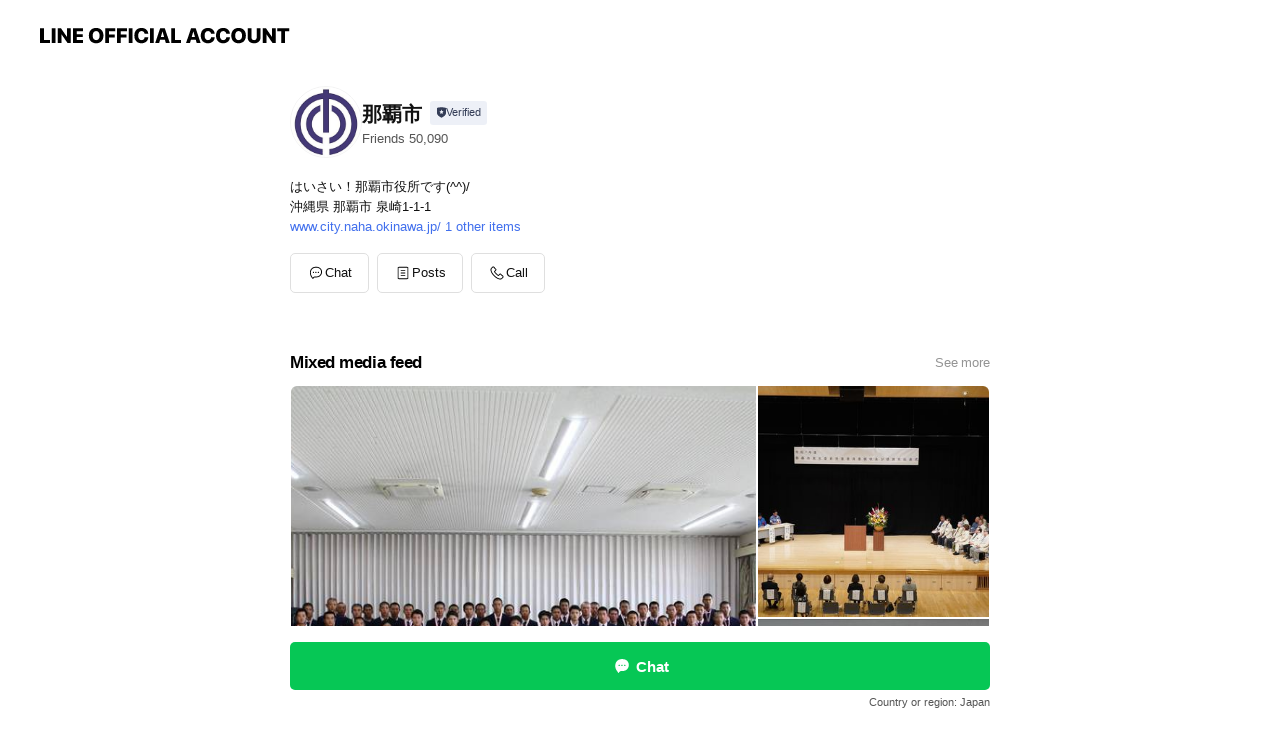

--- FILE ---
content_type: text/html; charset=utf-8
request_url: https://page.line.me/kouhou.nahacity
body_size: 27645
content:
<!DOCTYPE html><html lang="en"><script id="oa-script-list" type="application/json">https://page.line-scdn.net/_next/static/chunks/pages/_app-c0b699a9d6347812.js,https://page.line-scdn.net/_next/static/chunks/pages/%5BsearchId%5D-b8e443852bbb5573.js</script><head><meta charSet="UTF-8"/><meta name="viewport" content="width=device-width,initial-scale=1,minimum-scale=1,maximum-scale=1,user-scalable=no,viewport-fit=cover"/><link rel="apple-touch-icon" sizes="180x180" href="https://page.line-scdn.net/favicons/apple-touch-icon.png"/><link rel="icon" type="image/png" sizes="32x32" href="https://page.line-scdn.net/favicons/favicon-32x32.png"/><link rel="icon" type="image/png" sizes="16x16" href="https://page.line-scdn.net/favicons/favicon-16x16.png&quot;"/><link rel="mask-icon" href="https://page.line-scdn.net/favicons/safari-pinned-tab.svg" color="#4ecd00"/><link rel="shortcut icon" href="https://page.line-scdn.net/favicons/favicon.ico"/><meta name="theme-color" content="#ffffff"/><meta property="og:image" content="https://page-share.line.me//%40kouhou.nahacity/global/og_image.png?ts=1769037941309"/><meta name="twitter:card" content="summary_large_image"/><link rel="stylesheet" href="https://unpkg.com/swiper@6.8.1/swiper-bundle.min.css"/><title>那覇市 | LINE Official Account</title><meta property="og:title" content="那覇市 | LINE Official Account"/><meta name="twitter:title" content="那覇市 | LINE Official Account"/><link rel="canonical" href="https://page.line.me/alm1860w"/><meta property="line:service_name" content="Official Account"/><meta property="line:sub_title_2" content="〒900-8585 沖縄県 那覇市 泉崎1-1-1"/><meta name="description" content="那覇市&#x27;s LINE official account profile page. Add them as a friend for the latest news."/><link rel="preload" as="image" href="https://voom-obs.line-scdn.net/r/myhome/hex/cj0tN3BlMmdmOThzaWE3OSZzPWpwNyZ0PWQmdT0xajloMDZxa2M0cmcwJmk9MA/w480" media="(max-width: 480px)"/><link rel="preload" as="image" href="https://voom-obs.line-scdn.net/r/myhome/hex/cj0tN3BlMmdmOThzaWE3OSZzPWpwNyZ0PWQmdT0xajloMDZxa2M0cmcwJmk9MA/w750" media="(min-width: 480.1px)"/><meta name="next-head-count" content="20"/><link rel="preload" href="https://page.line-scdn.net/_next/static/css/5066c0effeea9cdd.css" as="style"/><link rel="stylesheet" href="https://page.line-scdn.net/_next/static/css/5066c0effeea9cdd.css" data-n-g=""/><link rel="preload" href="https://page.line-scdn.net/_next/static/css/32cf1b1e6f7e57c2.css" as="style"/><link rel="stylesheet" href="https://page.line-scdn.net/_next/static/css/32cf1b1e6f7e57c2.css" data-n-p=""/><noscript data-n-css=""></noscript><script defer="" nomodule="" src="https://page.line-scdn.net/_next/static/chunks/polyfills-c67a75d1b6f99dc8.js"></script><script src="https://page.line-scdn.net/_next/static/chunks/webpack-53e0f634be95aa19.js" defer=""></script><script src="https://page.line-scdn.net/_next/static/chunks/framework-5d5971fdfab04833.js" defer=""></script><script src="https://page.line-scdn.net/_next/static/chunks/main-34d3f9ccc87faeb3.js" defer=""></script><script src="https://page.line-scdn.net/_next/static/chunks/e893f787-81841bf25f7a5b4d.js" defer=""></script><script src="https://page.line-scdn.net/_next/static/chunks/fd0ff8c8-d43e8626c80b2f59.js" defer=""></script><script src="https://page.line-scdn.net/_next/static/chunks/518-b33b01654ebc3704.js" defer=""></script><script src="https://page.line-scdn.net/_next/static/chunks/421-6db75eee1ddcc32a.js" defer=""></script><script src="https://page.line-scdn.net/_next/static/chunks/35-fb8646fb484f619c.js" defer=""></script><script src="https://page.line-scdn.net/_next/static/chunks/840-7f91c406241fc0b6.js" defer=""></script><script src="https://page.line-scdn.net/_next/static/chunks/137-ae3cbf072ff48020.js" defer=""></script><script src="https://page.line-scdn.net/_next/static/chunks/124-86d261272c7b9cdd.js" defer=""></script><script src="https://page.line-scdn.net/_next/static/chunks/693-01dc988928332a88.js" defer=""></script><script src="https://page.line-scdn.net/_next/static/chunks/716-15a06450f7be7982.js" defer=""></script><script src="https://page.line-scdn.net/_next/static/chunks/155-8eb63f2603fef270.js" defer=""></script><script src="https://page.line-scdn.net/_next/static/bbauL09QAT8MhModpG-Ma/_buildManifest.js" defer=""></script><script src="https://page.line-scdn.net/_next/static/bbauL09QAT8MhModpG-Ma/_ssgManifest.js" defer=""></script></head><body class=""><div id="__next"><div class="wrap main" style="--profile-button-color:#06c755" data-background="false" data-theme="false" data-js-top="true"><header id="header" class="header header_web"><div class="header_wrap"><span class="header_logo"><svg xmlns="http://www.w3.org/2000/svg" fill="none" viewBox="0 0 250 17" class="header_logo_image" role="img" aria-label="LINE OFFICIAL ACCOUNT" title="LINE OFFICIAL ACCOUNT"><path fill="#000" d="M.118 16V1.204H3.88v11.771h6.121V16zm11.607 0V1.204h3.763V16zm6.009 0V1.204h3.189l5.916 8.541h.072V1.204h3.753V16h-3.158l-5.947-8.634h-.072V16zm15.176 0V1.204h10.14v3.025h-6.377V7.15h5.998v2.83h-5.998v2.994h6.378V16zm23.235.267c-4.491 0-7.3-2.943-7.3-7.66v-.02c0-4.707 2.83-7.65 7.3-7.65 4.502 0 7.311 2.943 7.311 7.65v.02c0 4.717-2.8 7.66-7.311 7.66m0-3.118c2.153 0 3.486-1.763 3.486-4.542v-.02c0-2.8-1.363-4.533-3.486-4.533-2.102 0-3.466 1.723-3.466 4.532v.02c0 2.81 1.354 4.543 3.466 4.543M65.291 16V1.204h10.07v3.025h-6.306v3.373h5.732v2.881h-5.732V16zm11.731 0V1.204h10.07v3.025h-6.307v3.373h5.732v2.881h-5.732V16zm11.73 0V1.204h3.764V16zm12.797.267c-4.44 0-7.198-2.84-7.198-7.67v-.01c0-4.83 2.779-7.65 7.198-7.65 3.866 0 6.542 2.481 6.676 5.793v.103h-3.62l-.021-.154c-.235-1.538-1.312-2.625-3.035-2.625-2.06 0-3.363 1.692-3.363 4.522v.01c0 2.861 1.313 4.563 3.374 4.563 1.63 0 2.789-1.015 3.045-2.666l.02-.112h3.62l-.01.112c-.133 3.312-2.84 5.784-6.686 5.784m8.47-.267V1.204h3.763V16zm5.189 0 4.983-14.796h4.604L129.778 16h-3.947l-.923-3.25h-4.83l-.923 3.25zm7.249-11.577-1.6 5.62h3.271l-1.599-5.62zM131.204 16V1.204h3.763v11.771h6.121V16zm14.868 0 4.983-14.796h4.604L160.643 16h-3.948l-.923-3.25h-4.83L150.02 16zm7.249-11.577-1.599 5.62h3.271l-1.6-5.62zm14.653 11.844c-4.44 0-7.198-2.84-7.198-7.67v-.01c0-4.83 2.779-7.65 7.198-7.65 3.866 0 6.542 2.481 6.675 5.793v.103h-3.619l-.021-.154c-.236-1.538-1.312-2.625-3.035-2.625-2.061 0-3.363 1.692-3.363 4.522v.01c0 2.861 1.312 4.563 3.373 4.563 1.631 0 2.789-1.015 3.046-2.666l.02-.112h3.62l-.01.112c-.134 3.312-2.841 5.784-6.686 5.784m15.258 0c-4.44 0-7.198-2.84-7.198-7.67v-.01c0-4.83 2.778-7.65 7.198-7.65 3.866 0 6.542 2.481 6.675 5.793v.103h-3.619l-.021-.154c-.236-1.538-1.312-2.625-3.035-2.625-2.061 0-3.363 1.692-3.363 4.522v.01c0 2.861 1.312 4.563 3.373 4.563 1.631 0 2.789-1.015 3.046-2.666l.02-.112h3.62l-.011.112c-.133 3.312-2.84 5.784-6.685 5.784m15.36 0c-4.491 0-7.3-2.943-7.3-7.66v-.02c0-4.707 2.83-7.65 7.3-7.65 4.502 0 7.311 2.943 7.311 7.65v.02c0 4.717-2.799 7.66-7.311 7.66m0-3.118c2.154 0 3.487-1.763 3.487-4.542v-.02c0-2.8-1.364-4.533-3.487-4.533-2.102 0-3.466 1.723-3.466 4.532v.02c0 2.81 1.354 4.543 3.466 4.543m15.514 3.118c-3.855 0-6.367-2.184-6.367-5.517V1.204h3.763v9.187c0 1.723.923 2.758 2.615 2.758 1.681 0 2.604-1.035 2.604-2.758V1.204h3.763v9.546c0 3.322-2.491 5.517-6.378 5.517M222.73 16V1.204h3.189l5.916 8.541h.072V1.204h3.753V16h-3.158l-5.947-8.634h-.072V16zm18.611 0V4.229h-4.081V1.204h11.915v3.025h-4.081V16z"></path></svg></span></div></header><div class="container"><div data-intersection-target="profileFace" class="_root_f63qr_2 _modeLiffApp_f63qr_155"><div class="_account_f63qr_11"><div class="_accountHead_f63qr_16"><div class="_accountHeadIcon_f63qr_22"><a class="_accountHeadIconLink_f63qr_31" href="/kouhou.nahacity/profile/img"><div class="_root_19dwp_1"><img class="_thumbnailImage_19dwp_8" src="https://profile.line-scdn.net/0m059f953c725182db3553f0242fa9ced16b26db9867ae/preview" alt="Show profile photo" width="70" height="70"/></div></a></div><div class="_accountHeadContents_f63qr_34"><h1 class="_accountHeadTitle_f63qr_37"><span class="_accountHeadTitleText_f63qr_51">那覇市</span><button type="button" class="_accountHeadBadge_f63qr_54" aria-label="Show account info"><span class="_root_4p75h_1 _typeCertified_4p75h_20"><span class="_icon_4p75h_17"><span role="img" aria-label="Verification status" class="la labs _iconImage_4p75h_17" style="width:11px;aspect-ratio:1;display:inline-grid;place-items:stretch"><svg xmlns="http://www.w3.org/2000/svg" data-laicon-version="10.2" viewBox="0 0 20 20" fill="currentColor"><g transform="translate(-2 -2)"><path d="M12 2.5c-3.7 0-6.7.7-7.8 1-.3.2-.5.5-.5.8v8.9c0 3.2 4.2 6.3 8 8.2.1 0 .2.1.3.1s.2 0 .3-.1c3.9-1.9 8-5 8-8.2V4.3c0-.3-.2-.6-.5-.7-1.1-.3-4.1-1.1-7.8-1.1zm0 4.2 1.2 2.7 2.7.3-1.9 2 .4 2.8-2.4-1.2-2.4 1.3.4-2.8-1.9-2 2.7-.3L12 6.7z"/></g></svg></span></span><span class="_label_4p75h_42">Verified</span></span></button></h1><div class="_accountHeadSubTexts_f63qr_58"><p class="_accountHeadSubText_f63qr_58">Friends<!-- --> <!-- -->50,090</p></div></div></div><div class="_accountInfo_f63qr_73"><p class="_accountInfoText_f63qr_85">はいさい！那覇市役所です(^^)/</p><p class="_accountInfoText_f63qr_85">沖縄県 那覇市 泉崎1-1-1</p><p><a class="_accountInfoWebsiteLink_f63qr_137" href="https://www.city.naha.okinawa.jp/"><span class="_accountInfoWebsiteUrl_f63qr_141">www.city.naha.okinawa.jp/</span><span class="_accountInfoWebsiteCount_f63qr_147">1 other items</span></a></p></div><div class="_actionButtons_f63qr_152"><div><div class="_root_1nhde_1"><button type="button" class="_button_1nhde_9"><span class="_icon_1nhde_31"><span role="img" class="la lar" style="width:14px;aspect-ratio:1;display:inline-grid;place-items:stretch"><svg xmlns="http://www.w3.org/2000/svg" data-laicon-version="15.0" viewBox="0 0 20 20" fill="currentColor"><g transform="translate(-2 -2)"><path d="M11.8722 10.2255a.9.9 0 1 0 0 1.8.9.9 0 0 0 0-1.8Zm-3.5386 0a.9.9 0 1 0 0 1.8.9.9 0 0 0 0-1.8Zm7.0767 0a.9.9 0 1 0 0 1.8.9.9 0 0 0 0-1.8Z"/><path d="M6.5966 6.374c-1.256 1.2676-1.988 3.1338-1.988 5.5207 0 2.8387 1.6621 5.3506 2.8876 6.8107.6247-.8619 1.6496-1.7438 3.2265-1.7444h.0015l2.2892-.0098h.0028c3.4682 0 6.2909-2.8223 6.2909-6.2904 0-1.9386-.7072-3.4895-1.9291-4.5632C16.1475 5.0163 14.3376 4.37 12.0582 4.37c-2.3602 0-4.2063.7369-5.4616 2.004Zm-.9235-.915C7.2185 3.8991 9.4223 3.07 12.0582 3.07c2.5189 0 4.6585.7159 6.1779 2.051 1.5279 1.3427 2.371 3.2622 2.371 5.5398 0 4.1857-3.4041 7.5896-7.5894 7.5904h-.0015l-2.2892.0098h-.0028c-1.33 0-2.114.9634-2.5516 1.8265l-.4192.8269-.6345-.676c-1.2252-1.3055-3.8103-4.4963-3.8103-8.3437 0-2.6555.8198-4.8767 2.3645-6.4358Z"/></g></svg></span></span><span class="_label_1nhde_14">Chat</span></button></div><div class="_root_1nhde_1"><a role="button" href="https://line.me/R/home/public/main?id=alm1860w&amp;utm_source=businessprofile&amp;utm_medium=action_btn" class="_button_1nhde_9"><span class="_icon_1nhde_31"><span role="img" class="la lar" style="width:14px;aspect-ratio:1;display:inline-grid;place-items:stretch"><svg xmlns="http://www.w3.org/2000/svg" data-laicon-version="15.0" viewBox="0 0 20 20" fill="currentColor"><g transform="translate(-2 -2)"><path d="M6.0001 4.5104a.35.35 0 0 0-.35.35v14.2792a.35.35 0 0 0 .35.35h12a.35.35 0 0 0 .35-.35V4.8604a.35.35 0 0 0-.35-.35h-12Zm-1.65.35c0-.9112.7387-1.65 1.65-1.65h12c.9113 0 1.65.7388 1.65 1.65v14.2792c0 .9113-.7387 1.65-1.65 1.65h-12c-.9113 0-1.65-.7387-1.65-1.65V4.8604Z"/><path d="M15.0534 12.65H8.9468v-1.3h6.1066v1.3Zm0-3.3413H8.9468v-1.3h6.1066v1.3Zm0 6.6827H8.9468v-1.3h6.1066v1.3Z"/></g></svg></span></span><span class="_label_1nhde_14">Posts</span></a></div><div class="_root_1nhde_1"><button type="button" class="_button_1nhde_9"><span class="_icon_1nhde_31"><span role="img" class="la lar" style="width:14px;aspect-ratio:1;display:inline-grid;place-items:stretch"><svg xmlns="http://www.w3.org/2000/svg" data-laicon-version="15.0" viewBox="0 0 20 20" fill="currentColor"><g transform="translate(-2 -2)"><path d="m7.2948 4.362 2.555 2.888a.137.137 0 0 1-.005.188l-1.771 1.771a.723.723 0 0 0-.183.316.8889.8889 0 0 0-.031.215 1.42 1.42 0 0 0 .038.351c.052.23.16.51.333.836.348.654.995 1.551 2.143 2.699 1.148 1.148 2.045 1.795 2.7 2.144.325.173.605.28.835.332.113.025.233.042.351.038a.8881.8881 0 0 0 .215-.031.7244.7244 0 0 0 .316-.183l1.771-1.772a.1367.1367 0 0 1 .188-.005l2.889 2.556a.9241.9241 0 0 1 .04 1.346l-1.5 1.5c-.11.11-.4.28-.93.358-.516.076-1.21.058-2.06-.153-1.7-.422-4.002-1.608-6.67-4.276-2.667-2.667-3.853-4.97-4.275-6.668-.21-.851-.23-1.545-.153-2.06.079-.53.248-.821.358-.93l1.5-1.501a.9239.9239 0 0 1 1.346.04v.001Zm.973-.862a2.224 2.224 0 0 0-3.238-.099l-1.5 1.5c-.376.377-.623.97-.725 1.66-.104.707-.068 1.573.178 2.564.492 1.982 1.827 4.484 4.618 7.274 2.79 2.791 5.292 4.126 7.275 4.618.99.246 1.856.282 2.563.178.69-.102 1.283-.349 1.66-.725l1.5-1.5a2.2247 2.2247 0 0 0 .4408-2.5167 2.2252 2.2252 0 0 0-.5398-.7213l-2.889-2.557a1.4369 1.4369 0 0 0-1.968.06l-1.565 1.565a2.7941 2.7941 0 0 1-.393-.177c-.509-.27-1.305-.828-2.392-1.915-1.087-1.088-1.644-1.883-1.915-2.392a2.6894 2.6894 0 0 1-.177-.393l1.564-1.565c.537-.537.563-1.4.06-1.968L8.2678 3.5Z"/></g></svg></span></span><span class="_label_1nhde_14">Call</span></button></div></div></div></div></div><div class="content"><div class="ldsg-tab plugin_tab" data-flexible="flexible" style="--tab-indicator-position:0px;--tab-indicator-width:0px" id="tablist"><div class="tab-content"><div class="tab-content-inner"><div class="tab-list" role="tablist"><a aria-selected="true" role="tab" class="tab-list-item" tabindex="0"><span class="text">Mixed media feed</span></a><a aria-selected="false" role="tab" class="tab-list-item"><span class="text">アカウント紹介</span></a><a aria-selected="false" role="tab" class="tab-list-item"><span class="text">Basic info</span></a><a aria-selected="false" role="tab" class="tab-list-item"><span class="text">You might like</span></a></div><div class="tab-indicator"></div></div></div></div><section class="section media_seemore" id="plugin-media-225162487236808" data-js-plugin="media"><a data-testid="link-with-next" class="link" href="/kouhou.nahacity/media/225162487236808"><h2 class="title_section" data-testid="plugin-header"><span class="title">Mixed media feed</span><span class="text_more">See more</span></h2></a><div class="photo_plugin"><div class="photo_item"><a data-testid="link-with-next" href="/kouhou.nahacity/media/225162487236808/item/1176602124582785300"><picture class="picture"><source media="(min-width: 480px)" srcSet="https://voom-obs.line-scdn.net/r/myhome/hex/cj0tN3BlMmdmOThzaWE3OSZzPWpwNyZ0PWQmdT0xajloMDZxa2M0cmcwJmk9MA/w750?0"/><img class="image" alt="" src="https://voom-obs.line-scdn.net/r/myhome/hex/cj0tN3BlMmdmOThzaWE3OSZzPWpwNyZ0PWQmdT0xajloMDZxa2M0cmcwJmk9MA/w480?0"/></picture></a></div><div class="photo_item"><a data-testid="link-with-next" href="/kouhou.nahacity/media/225162487236808/item/1176492189243655400"><picture class="picture"><img class="image" alt=""/></picture></a></div><div class="photo_item"><a data-testid="link-with-next" href="/kouhou.nahacity/media/225162487236808/item/1176421959215678500"><picture class="picture"><img class="image" alt=""/></picture></a></div><div class="photo_item"><a data-testid="link-with-next" href="/kouhou.nahacity/media/225162487236808/item/1176281905460510500"><picture class="picture"><img class="image" alt=""/></picture></a></div><div class="photo_item"><a data-testid="link-with-next" href="/kouhou.nahacity/media/225162487236808/item/1176155208411611100"><picture class="picture"><img class="image" alt=""/></picture></a></div><div class="photo_item"><a data-testid="link-with-next" href="/kouhou.nahacity/media/225162487236808/item/1175973570143429400"><picture class="picture"><img class="image" alt=""/></picture></a></div><div class="photo_item"><a data-testid="link-with-next" href="/kouhou.nahacity/media/225162487236808/item/1175886762410158600"><picture class="picture"><img class="image" alt=""/></picture></a></div><div class="photo_item"><a data-testid="link-with-next" href="/kouhou.nahacity/media/225162487236808/item/1175867200001973500"><picture class="picture"><img class="image" alt=""/></picture></a></div><div class="photo_item"><a data-testid="link-with-next" href="/kouhou.nahacity/media/225162487236808/item/1175851911295999700"><picture class="picture"><img class="image" alt=""/></picture></a></div></div></section><section class="section section_text" id="plugin-signboard-77909109915867" data-js-plugin="signboard"><h2 class="title_section" data-testid="plugin-header"><span class="title">アカウント紹介</span></h2><div class="text_plugin"><div class="text_plugin_desc"><div class="text_area"><p class="text">はいさい！沖縄県那覇市の公式アカウントです。那覇市のいろんな情報を配信していきますね。</p></div></div></div></section><section class="section section_coupon" id="plugin-coupon-82401543020087" data-js-plugin="coupon"></section><section class="section section_info" id="plugin-information-115956" data-js-plugin="information"><h2 class="title_section" data-testid="plugin-header"><span class="title">Basic info</span></h2><div class="basic_info_item info_time"><i class="icon"><svg width="19" height="19" viewBox="0 0 19 19" fill="none" xmlns="http://www.w3.org/2000/svg"><path fill-rule="evenodd" clip-rule="evenodd" d="M9.5 2.177a7.323 7.323 0 100 14.646 7.323 7.323 0 000-14.646zm0 1.03a6.294 6.294 0 110 12.587 6.294 6.294 0 010-12.588zm.514 5.996v-3.73H8.985v4.324l2.79 1.612.515-.892-2.276-1.314z" fill="#000"></path></svg></i><div class="title"><span class="title_s">Thu</span><span class="con_s">08:30 - 17:15</span></div><ul class="lst_week"><li><span class="title_s">Sun</span><span class="con_s">Closed</span></li><li><span class="title_s">Mon</span><span class="con_s">08:30 - 17:15</span></li><li><span class="title_s">Tue</span><span class="con_s">08:30 - 17:15</span></li><li><span class="title_s">Wed</span><span class="con_s">08:30 - 17:15</span></li><li><span class="title_s">Thu</span><span class="con_s">08:30 - 17:15</span></li><li><span class="title_s">Fri</span><span class="con_s">08:30 - 17:15</span></li><li><span class="title_s">Sat</span><span class="con_s">Closed</span></li></ul></div><div class="basic_info_item info_tel is_selectable"><i class="icon"><svg width="19" height="19" viewBox="0 0 19 19" fill="none" xmlns="http://www.w3.org/2000/svg"><path fill-rule="evenodd" clip-rule="evenodd" d="M2.816 3.858L4.004 2.67a1.76 1.76 0 012.564.079l2.024 2.286a1.14 1.14 0 01-.048 1.559L7.306 7.832l.014.04c.02.052.045.11.075.173l.051.1c.266.499.762 1.137 1.517 1.892.754.755 1.393 1.25 1.893 1.516.103.055.194.097.271.126l.04.014 1.239-1.238a1.138 1.138 0 011.465-.121l.093.074 2.287 2.024a1.76 1.76 0 01.078 2.563l-1.188 1.188c-1.477 1.478-5.367.513-9.102-3.222-3.735-3.735-4.7-7.625-3.223-9.103zm5.005 1.86L5.797 3.43a.731.731 0 00-1.065-.033L3.544 4.586c-.31.31-.445 1.226-.162 2.367.393 1.582 1.49 3.386 3.385 5.28 1.894 1.894 3.697 2.992 5.28 3.384 1.14.284 2.057.148 2.367-.162l1.187-1.187a.731.731 0 00-.032-1.065l-2.287-2.024a.109.109 0 00-.148.004l-1.403 1.402c-.517.518-1.887-.21-3.496-1.82l-.158-.16c-1.499-1.54-2.164-2.837-1.663-3.337l1.402-1.402a.108.108 0 00.005-.149z" fill="#000"></path></svg></i><a class="link" href="#"><span>098-867-0111</span></a></div><div class="basic_info_item info_url is_selectable"><i class="icon"><svg width="19" height="19" viewBox="0 0 19 19" fill="none" xmlns="http://www.w3.org/2000/svg"><path fill-rule="evenodd" clip-rule="evenodd" d="M9.5 2.18a7.32 7.32 0 100 14.64 7.32 7.32 0 000-14.64zM3.452 7.766A6.294 6.294 0 003.21 9.5c0 .602.084 1.184.242 1.736H6.32A17.222 17.222 0 016.234 9.5c0-.597.03-1.178.086-1.735H3.452zm.396-1.029H6.46c.224-1.303.607-2.422 1.11-3.225a6.309 6.309 0 00-3.722 3.225zm3.51 1.03a15.745 15.745 0 000 3.47h4.284a15.749 15.749 0 000-3.47H7.358zm4.131-1.03H7.511C7.903 4.64 8.707 3.21 9.5 3.21c.793 0 1.597 1.43 1.99 3.526zm1.19 1.03a17.21 17.21 0 010 3.47h2.869A6.292 6.292 0 0015.79 9.5c0-.602-.084-1.184-.242-1.735H12.68zm2.473-1.03H12.54c-.224-1.303-.607-2.422-1.11-3.225a6.308 6.308 0 013.722 3.225zM7.57 15.489a6.309 6.309 0 01-3.722-3.224H6.46c.224 1.303.607 2.421 1.11 3.224zm1.929.301c-.793 0-1.596-1.43-1.99-3.525h3.98c-.394 2.095-1.197 3.525-1.99 3.525zm1.93-.301c.503-.803.886-1.921 1.11-3.224h2.612a6.309 6.309 0 01-3.723 3.224z" fill="#000"></path></svg></i><a class="account_info_website_link" href="https://www.city.naha.okinawa.jp/"><span class="account_info_website_url">www.city.naha.okinawa.jp/</span><span class="account_info_website_count">1 other items</span></a></div><div class="basic_info_item info_facility"><i class="icon"><svg width="19" height="19" viewBox="0 0 19 19" fill="none" xmlns="http://www.w3.org/2000/svg"><path fill-rule="evenodd" clip-rule="evenodd" d="M9.5 2.178a7.322 7.322 0 100 14.644 7.322 7.322 0 000-14.644zm0 1.03a6.293 6.293 0 110 12.585 6.293 6.293 0 010-12.586zm.515 2.791v4.413h-1.03V5.999h1.03zm-.51 5.651a.66.66 0 100 1.321.66.66 0 000-1.321z" fill="#000"></path></svg></i>Parking available</div><div class="basic_info_item place_map" data-js-access="true"><div class="map_area"><a target="_blank" rel="noopener" href="https://www.google.com/maps/search/?api=1&amp;query=26.2123649%2C127.679031"><img src="https://maps.googleapis.com/maps/api/staticmap?key=AIzaSyCmbTfxB3uMZpzVX9NYKqByC1RRi2jIjf0&amp;channel=Line_Account&amp;scale=2&amp;size=400x200&amp;center=26.2124649%2C127.679031&amp;markers=scale%3A2%7Cicon%3Ahttps%3A%2F%2Fpage.line-scdn.net%2F_%2Fimages%2FmapPin.v1.png%7C26.2123649%2C127.679031&amp;language=en&amp;region=&amp;signature=ll-tvWzycrge5BAsoh6MC9u1usY%3D" alt=""/></a></div><div class="map_text"><i class="icon"><svg width="19" height="19" viewBox="0 0 19 19" fill="none" xmlns="http://www.w3.org/2000/svg"><path fill-rule="evenodd" clip-rule="evenodd" d="M9.731 1.864l-.23-.004a6.308 6.308 0 00-4.853 2.266c-2.155 2.565-1.9 6.433.515 8.857a210.37 210.37 0 013.774 3.911.772.772 0 001.13 0l.942-.996a182.663 182.663 0 012.829-2.916c2.413-2.422 2.67-6.29.515-8.855a6.308 6.308 0 00-4.622-2.263zm-.23 1.026a5.28 5.28 0 014.064 1.9c1.805 2.147 1.588 5.413-.456 7.466l-.452.456a209.82 209.82 0 00-2.87 2.98l-.285.3-1.247-1.31a176.87 176.87 0 00-2.363-2.425c-2.045-2.053-2.261-5.32-.456-7.468a5.28 5.28 0 014.064-1.9zm0 3.289a2.004 2.004 0 100 4.008 2.004 2.004 0 000-4.008zm0 1.029a.975.975 0 110 1.95.975.975 0 010-1.95z" fill="#000"></path></svg></i><div class="map_title_area"><strong class="map_title">〒900-8585 沖縄県 那覇市 泉崎1-1-1</strong><button type="button" class="button_copy" aria-label="Copy"><i class="icon_copy"><svg width="16" height="16" xmlns="http://www.w3.org/2000/svg" data-laicon-version="15" viewBox="0 0 24 24"><path d="M3.2 3.05a.65.65 0 01.65-.65h12.99a.65.65 0 01.65.65V6.5h-1.3V3.7H4.5v13.28H7v1.3H3.85a.65.65 0 01-.65-.65V3.05z"></path><path d="M6.52 6.36a.65.65 0 01.65-.65h12.98a.65.65 0 01.65.65V17.5l-4.1 4.1H7.17a.65.65 0 01-.65-.65V6.36zm1.3.65V20.3h8.34l3.34-3.34V7.01H7.82z"></path><path d="M14.13 10.19H9.6v-1.3h4.53v1.3zm0 2.2H9.6v-1.3h4.53v1.3zm1.27 3.81h5.4v1.3h-4.1v4.1h-1.3v-5.4z"></path></svg></i></button></div></div></div></section><section class="section section_recommend" id="plugin-recommendation-RecommendationPlugin" data-js-plugin="recommendation"><a target="_self" rel="noopener" href="https://liff.line.me/1654867680-wGKa63aV/?utm_source=oaprofile&amp;utm_medium=recommend" class="link"><h2 class="title_section" data-testid="plugin-header"><span class="title">You might like</span><span class="text_more">See more</span></h2></a><section class="RecommendationPlugin_subSection__nWfpQ"><h3 class="RecommendationPlugin_subTitle__EGDML">Accounts others are viewing</h3><div class="swiper-container"><div class="swiper-wrapper"><div class="swiper-slide"><div class="recommend_list"><div class="recommend_item" id="recommend-item-1"><a target="_self" rel="noopener" href="https://page.line.me/051oqaht?openerPlatform=liff&amp;openerKey=profileRecommend" class="link"><div class="thumb"><img src="https://profile.line-scdn.net/0h7UPIumi1aHptMHdVlXkXLVF1ZhcaHm4yFVAiFEgyYR1EBC8rUVQuFEE4Nh5CVSgrAQRwHUA2Pk9D/preview" class="image" alt=""/></div><div class="info"><strong class="info_name"><i class="icon_certified"></i>WAON POINT</strong><div class="info_detail"><span class="friend">443,263 friends</span></div></div></a></div><div class="recommend_item" id="recommend-item-2"><a target="_self" rel="noopener" href="https://page.line.me/350nfkhe?openerPlatform=liff&amp;openerKey=profileRecommend" class="link"><div class="thumb"><img src="https://profile.line-scdn.net/0hCZv0qld0HHVLSQN0TB9jIncMEhg8Zxo9MytVFWZIFxFmLVxzdihXEjxNR0MycVIrfy1SQWtJQRUx/preview" class="image" alt=""/></div><div class="info"><strong class="info_name"><i class="icon_premium"></i>ジャパネット</strong><div class="info_detail"><span class="friend">13,821,115 friends</span></div></div></a></div><div class="recommend_item" id="recommend-item-3"><a target="_self" rel="noopener" href="https://page.line.me/737ybufj?openerPlatform=liff&amp;openerKey=profileRecommend" class="link"><div class="thumb"><img src="https://profile.line-scdn.net/0hgTLoqzQUOHtxFi_mSdFHLE1TNhYGOD4zCXZzHlZDbk9cdHYkTyN-GVRBMRteLy94GHh2GlMeYRtf/preview" class="image" alt=""/></div><div class="info"><strong class="info_name"><i class="icon_certified"></i>佐川急便</strong><div class="info_detail"><span class="friend">36,803,448 friends</span></div></div></a></div></div></div><div class="swiper-slide"><div class="recommend_list"><div class="recommend_item" id="recommend-item-4"><a target="_self" rel="noopener" href="https://page.line.me/787krywz?openerPlatform=liff&amp;openerKey=profileRecommend" class="link"><div class="thumb"><img src="https://profile.line-scdn.net/0hyliaMWm0JkNUGA5v_uVZFGhdKC4jNiALLCo9LCUdLXZ6f2IQYCpqLSNNfXt5ejYQPStocngRLSct/preview" class="image" alt=""/></div><div class="info"><strong class="info_name"><i class="icon_premium"></i>森永製菓</strong><div class="info_detail"><span class="friend">9,040,660 friends</span></div><div class="common_label"><strong class="label"><i class="icon"><svg width="12" height="12" viewBox="0 0 12 12" fill="none" xmlns="http://www.w3.org/2000/svg"><path fill-rule="evenodd" clip-rule="evenodd" d="M1.675 2.925v6.033h.926l.923-.923.923.923h5.878V2.925H4.447l-.923.923-.923-.923h-.926zm-.85-.154c0-.384.312-.696.696-.696h1.432l.571.571.572-.571h6.383c.385 0 .696.312.696.696v6.341a.696.696 0 01-.696.696H4.096l-.572-.571-.571.571H1.52a.696.696 0 01-.696-.696V2.771z" fill="#777"></path><path fill-rule="evenodd" clip-rule="evenodd" d="M3.025 4.909v-.65h1v.65h-1zm0 1.357v-.65h1v.65h-1zm0 1.358v-.65h1v.65h-1z" fill="#777"></path></svg></i><span class="text">Coupons</span></strong><strong class="label"><i class="icon"><svg width="13" height="12" viewBox="0 0 13 12" fill="none" xmlns="http://www.w3.org/2000/svg"><path fill-rule="evenodd" clip-rule="evenodd" d="M11.1 2.14H2.7a.576.576 0 00-.575.576v6.568c0 .317.258.575.575.575h8.4a.576.576 0 00.575-.575V2.716a.576.576 0 00-.575-.575zm-.076 2.407V9.21h-8.25V4.547h8.25zm0-.65V2.791h-8.25v1.106h8.25z" fill="#777"></path><path d="M11.024 9.209v.1h.1v-.1h-.1zm0-4.662h.1v-.1h-.1v.1zM2.774 9.21h-.1v.1h.1v-.1zm0-4.662v-.1h-.1v.1h.1zm8.25-.65v.1h.1v-.1h-.1zm0-1.106h.1v-.1h-.1v.1zm-8.25 0v-.1h-.1v.1h.1zm0 1.106h-.1v.1h.1v-.1zM2.7 2.241h8.4v-.2H2.7v.2zm-.475.475c0-.262.213-.475.475-.475v-.2a.676.676 0 00-.675.675h.2zm0 6.568V2.716h-.2v6.568h.2zm.475.475a.476.476 0 01-.475-.475h-.2c0 .372.303.675.675.675v-.2zm8.4 0H2.7v.2h8.4v-.2zm.475-.475a.476.476 0 01-.475.475v.2a.676.676 0 00.675-.675h-.2zm0-6.568v6.568h.2V2.716h-.2zM11.1 2.24c.262 0 .475.213.475.475h.2a.676.676 0 00-.675-.675v.2zm.024 6.968V4.547h-.2V9.21h.2zm-8.35.1h8.25v-.2h-8.25v.2zm-.1-4.762V9.21h.2V4.547h-.2zm8.35-.1h-8.25v.2h8.25v-.2zm.1-.55V2.791h-.2v1.106h.2zm-.1-1.206h-8.25v.2h8.25v-.2zm-8.35.1v1.106h.2V2.791h-.2zm.1 1.206h8.25v-.2h-8.25v.2zm6.467 2.227l-.296.853-.904.019.72.545-.261.865.741-.516.742.516-.262-.865.72-.545-.903-.019-.297-.853z" fill="#777"></path></svg></i><span class="text">Reward card</span></strong></div></div></a></div><div class="recommend_item" id="recommend-item-5"><a target="_self" rel="noopener" href="https://page.line.me/845bnpkg?openerPlatform=liff&amp;openerKey=profileRecommend" class="link"><div class="thumb"><img src="https://profile.line-scdn.net/0h73dbo9xWaBxZG0P_GpAXS2VeZnEuNW5UISkic3QcPih1LScdZC4gcy8TPih3LikdYnwic3ofNXlx/preview" class="image" alt=""/></div><div class="info"><strong class="info_name"><i class="icon_certified"></i>東邦ガス</strong><div class="info_detail"><span class="friend">2,046,619 friends</span></div></div></a></div><div class="recommend_item" id="recommend-item-6"><a target="_self" rel="noopener" href="https://page.line.me/891uhetr?openerPlatform=liff&amp;openerKey=profileRecommend" class="link"><div class="thumb"><img src="https://profile.line-scdn.net/0h1or1SLeZbkBPSESXRuwRF3MNYC04ZmgINyZ1JT8cOCJjKiwUdi1zdjgbM3E2KiAWcSkgIThAYCU1/preview" class="image" alt=""/></div><div class="info"><strong class="info_name"><i class="icon_premium"></i>積水ハウス</strong><div class="info_detail"><span class="friend">5,839,975 friends</span></div><div class="common_label"><strong class="label"><i class="icon"><svg width="12" height="12" viewBox="0 0 12 12" fill="none" xmlns="http://www.w3.org/2000/svg"><path fill-rule="evenodd" clip-rule="evenodd" d="M1.675 2.925v6.033h.926l.923-.923.923.923h5.878V2.925H4.447l-.923.923-.923-.923h-.926zm-.85-.154c0-.384.312-.696.696-.696h1.432l.571.571.572-.571h6.383c.385 0 .696.312.696.696v6.341a.696.696 0 01-.696.696H4.096l-.572-.571-.571.571H1.52a.696.696 0 01-.696-.696V2.771z" fill="#777"></path><path fill-rule="evenodd" clip-rule="evenodd" d="M3.025 4.909v-.65h1v.65h-1zm0 1.357v-.65h1v.65h-1zm0 1.358v-.65h1v.65h-1z" fill="#777"></path></svg></i><span class="text">Coupons</span></strong><strong class="label"><i class="icon"><svg width="13" height="12" viewBox="0 0 13 12" fill="none" xmlns="http://www.w3.org/2000/svg"><path fill-rule="evenodd" clip-rule="evenodd" d="M11.1 2.14H2.7a.576.576 0 00-.575.576v6.568c0 .317.258.575.575.575h8.4a.576.576 0 00.575-.575V2.716a.576.576 0 00-.575-.575zm-.076 2.407V9.21h-8.25V4.547h8.25zm0-.65V2.791h-8.25v1.106h8.25z" fill="#777"></path><path d="M11.024 9.209v.1h.1v-.1h-.1zm0-4.662h.1v-.1h-.1v.1zM2.774 9.21h-.1v.1h.1v-.1zm0-4.662v-.1h-.1v.1h.1zm8.25-.65v.1h.1v-.1h-.1zm0-1.106h.1v-.1h-.1v.1zm-8.25 0v-.1h-.1v.1h.1zm0 1.106h-.1v.1h.1v-.1zM2.7 2.241h8.4v-.2H2.7v.2zm-.475.475c0-.262.213-.475.475-.475v-.2a.676.676 0 00-.675.675h.2zm0 6.568V2.716h-.2v6.568h.2zm.475.475a.476.476 0 01-.475-.475h-.2c0 .372.303.675.675.675v-.2zm8.4 0H2.7v.2h8.4v-.2zm.475-.475a.476.476 0 01-.475.475v.2a.676.676 0 00.675-.675h-.2zm0-6.568v6.568h.2V2.716h-.2zM11.1 2.24c.262 0 .475.213.475.475h.2a.676.676 0 00-.675-.675v.2zm.024 6.968V4.547h-.2V9.21h.2zm-8.35.1h8.25v-.2h-8.25v.2zm-.1-4.762V9.21h.2V4.547h-.2zm8.35-.1h-8.25v.2h8.25v-.2zm.1-.55V2.791h-.2v1.106h.2zm-.1-1.206h-8.25v.2h8.25v-.2zm-8.35.1v1.106h.2V2.791h-.2zm.1 1.206h8.25v-.2h-8.25v.2zm6.467 2.227l-.296.853-.904.019.72.545-.261.865.741-.516.742.516-.262-.865.72-.545-.903-.019-.297-.853z" fill="#777"></path></svg></i><span class="text">Reward card</span></strong></div></div></a></div></div></div><div class="swiper-slide"><div class="recommend_list"><div class="recommend_item" id="recommend-item-7"><a target="_self" rel="noopener" href="https://page.line.me/588crmpy?openerPlatform=liff&amp;openerKey=profileRecommend" class="link"><div class="thumb"><img src="https://profile.line-scdn.net/0hByAukz88HVZ8DDdm6iliAUBJEzsLIhseBD5ROVoMQ2BUO1gJQGoGZF0JFzNXNV8AQWlRM1FcQDME/preview" class="image" alt=""/></div><div class="info"><strong class="info_name"><i class="icon_premium"></i>食べログ</strong><div class="info_detail"><span class="friend">4,498,466 friends</span></div></div></a></div><div class="recommend_item" id="recommend-item-8"><a target="_self" rel="noopener" href="https://page.line.me/ztq7919p?openerPlatform=liff&amp;openerKey=profileRecommend" class="link"><div class="thumb"><img src="https://profile.line-scdn.net/0h3qkgmzrUbF5WHn94s98TCWpbYjMhMGoWLnFwOXIbYjopfHsMbXAjaidLMTl5KyxfbnAiaHBLM2p7/preview" class="image" alt=""/></div><div class="info"><strong class="info_name"><i class="icon_premium"></i>Yahoo!オークション</strong><div class="info_detail"><span class="friend">4,898,910 friends</span></div></div></a></div><div class="recommend_item" id="recommend-item-9"><a target="_self" rel="noopener" href="https://page.line.me/164byksh?openerPlatform=liff&amp;openerKey=profileRecommend" class="link"><div class="thumb"><img src="https://profile.line-scdn.net/0hx2kvZAInJx1WDzk10gRYSmpKKXAhISFVLm1gL3sHKSooamROaWw6eiZbLHh5PDVMOmBreHEGKXgu/preview" class="image" alt=""/></div><div class="info"><strong class="info_name"><i class="icon_premium"></i>LINE MUSIC</strong><div class="info_detail"><span class="friend">39,977,744 friends</span></div><div class="common_label"><strong class="label"><i class="icon"><svg width="12" height="12" viewBox="0 0 12 12" fill="none" xmlns="http://www.w3.org/2000/svg"><path fill-rule="evenodd" clip-rule="evenodd" d="M1.675 2.925v6.033h.926l.923-.923.923.923h5.878V2.925H4.447l-.923.923-.923-.923h-.926zm-.85-.154c0-.384.312-.696.696-.696h1.432l.571.571.572-.571h6.383c.385 0 .696.312.696.696v6.341a.696.696 0 01-.696.696H4.096l-.572-.571-.571.571H1.52a.696.696 0 01-.696-.696V2.771z" fill="#777"></path><path fill-rule="evenodd" clip-rule="evenodd" d="M3.025 4.909v-.65h1v.65h-1zm0 1.357v-.65h1v.65h-1zm0 1.358v-.65h1v.65h-1z" fill="#777"></path></svg></i><span class="text">Coupons</span></strong><strong class="label"><i class="icon"><svg width="13" height="12" viewBox="0 0 13 12" fill="none" xmlns="http://www.w3.org/2000/svg"><path fill-rule="evenodd" clip-rule="evenodd" d="M11.1 2.14H2.7a.576.576 0 00-.575.576v6.568c0 .317.258.575.575.575h8.4a.576.576 0 00.575-.575V2.716a.576.576 0 00-.575-.575zm-.076 2.407V9.21h-8.25V4.547h8.25zm0-.65V2.791h-8.25v1.106h8.25z" fill="#777"></path><path d="M11.024 9.209v.1h.1v-.1h-.1zm0-4.662h.1v-.1h-.1v.1zM2.774 9.21h-.1v.1h.1v-.1zm0-4.662v-.1h-.1v.1h.1zm8.25-.65v.1h.1v-.1h-.1zm0-1.106h.1v-.1h-.1v.1zm-8.25 0v-.1h-.1v.1h.1zm0 1.106h-.1v.1h.1v-.1zM2.7 2.241h8.4v-.2H2.7v.2zm-.475.475c0-.262.213-.475.475-.475v-.2a.676.676 0 00-.675.675h.2zm0 6.568V2.716h-.2v6.568h.2zm.475.475a.476.476 0 01-.475-.475h-.2c0 .372.303.675.675.675v-.2zm8.4 0H2.7v.2h8.4v-.2zm.475-.475a.476.476 0 01-.475.475v.2a.676.676 0 00.675-.675h-.2zm0-6.568v6.568h.2V2.716h-.2zM11.1 2.24c.262 0 .475.213.475.475h.2a.676.676 0 00-.675-.675v.2zm.024 6.968V4.547h-.2V9.21h.2zm-8.35.1h8.25v-.2h-8.25v.2zm-.1-4.762V9.21h.2V4.547h-.2zm8.35-.1h-8.25v.2h8.25v-.2zm.1-.55V2.791h-.2v1.106h.2zm-.1-1.206h-8.25v.2h8.25v-.2zm-8.35.1v1.106h.2V2.791h-.2zm.1 1.206h8.25v-.2h-8.25v.2zm6.467 2.227l-.296.853-.904.019.72.545-.261.865.741-.516.742.516-.262-.865.72-.545-.903-.019-.297-.853z" fill="#777"></path></svg></i><span class="text">Reward card</span></strong></div></div></a></div></div></div><div class="swiper-slide"><div class="recommend_list"><div class="recommend_item" id="recommend-item-10"><a target="_self" rel="noopener" href="https://page.line.me/436xmifb?openerPlatform=liff&amp;openerKey=profileRecommend" class="link"><div class="thumb"><img src="https://profile.line-scdn.net/0hkfM0xi1YNElwSSUpMxBLHkwMOiQHZzIBCCgsf1EdY3lce3RIGyp7LQVJbCpYeCZMTS0rKgZBaHsN/preview" class="image" alt=""/></div><div class="info"><strong class="info_name"><i class="icon_premium"></i>ふくしま応援隊</strong><div class="info_detail"><span class="friend">2,042,448 friends</span></div><div class="common_label"><strong class="label"><i class="icon"><svg width="12" height="12" viewBox="0 0 12 12" fill="none" xmlns="http://www.w3.org/2000/svg"><path fill-rule="evenodd" clip-rule="evenodd" d="M1.675 2.925v6.033h.926l.923-.923.923.923h5.878V2.925H4.447l-.923.923-.923-.923h-.926zm-.85-.154c0-.384.312-.696.696-.696h1.432l.571.571.572-.571h6.383c.385 0 .696.312.696.696v6.341a.696.696 0 01-.696.696H4.096l-.572-.571-.571.571H1.52a.696.696 0 01-.696-.696V2.771z" fill="#777"></path><path fill-rule="evenodd" clip-rule="evenodd" d="M3.025 4.909v-.65h1v.65h-1zm0 1.357v-.65h1v.65h-1zm0 1.358v-.65h1v.65h-1z" fill="#777"></path></svg></i><span class="text">Coupons</span></strong><strong class="label"><i class="icon"><svg width="13" height="12" viewBox="0 0 13 12" fill="none" xmlns="http://www.w3.org/2000/svg"><path fill-rule="evenodd" clip-rule="evenodd" d="M11.1 2.14H2.7a.576.576 0 00-.575.576v6.568c0 .317.258.575.575.575h8.4a.576.576 0 00.575-.575V2.716a.576.576 0 00-.575-.575zm-.076 2.407V9.21h-8.25V4.547h8.25zm0-.65V2.791h-8.25v1.106h8.25z" fill="#777"></path><path d="M11.024 9.209v.1h.1v-.1h-.1zm0-4.662h.1v-.1h-.1v.1zM2.774 9.21h-.1v.1h.1v-.1zm0-4.662v-.1h-.1v.1h.1zm8.25-.65v.1h.1v-.1h-.1zm0-1.106h.1v-.1h-.1v.1zm-8.25 0v-.1h-.1v.1h.1zm0 1.106h-.1v.1h.1v-.1zM2.7 2.241h8.4v-.2H2.7v.2zm-.475.475c0-.262.213-.475.475-.475v-.2a.676.676 0 00-.675.675h.2zm0 6.568V2.716h-.2v6.568h.2zm.475.475a.476.476 0 01-.475-.475h-.2c0 .372.303.675.675.675v-.2zm8.4 0H2.7v.2h8.4v-.2zm.475-.475a.476.476 0 01-.475.475v.2a.676.676 0 00.675-.675h-.2zm0-6.568v6.568h.2V2.716h-.2zM11.1 2.24c.262 0 .475.213.475.475h.2a.676.676 0 00-.675-.675v.2zm.024 6.968V4.547h-.2V9.21h.2zm-8.35.1h8.25v-.2h-8.25v.2zm-.1-4.762V9.21h.2V4.547h-.2zm8.35-.1h-8.25v.2h8.25v-.2zm.1-.55V2.791h-.2v1.106h.2zm-.1-1.206h-8.25v.2h8.25v-.2zm-8.35.1v1.106h.2V2.791h-.2zm.1 1.206h8.25v-.2h-8.25v.2zm6.467 2.227l-.296.853-.904.019.72.545-.261.865.741-.516.742.516-.262-.865.72-.545-.903-.019-.297-.853z" fill="#777"></path></svg></i><span class="text">Reward card</span></strong></div></div></a></div><div class="recommend_item" id="recommend-item-11"><a target="_self" rel="noopener" href="https://page.line.me/264nqxlm?openerPlatform=liff&amp;openerKey=profileRecommend" class="link"><div class="thumb"><img src="https://profile.line-scdn.net/0hpnSo-vt-L0FuFjnnColQFlJTISwZOCkJFnFoL0JBcnFFc2gTU3VjdRgWeXZGczhEUHZkLxsWd3QR/preview" class="image" alt=""/></div><div class="info"><strong class="info_name"><i class="icon_premium"></i>LINEマンガ</strong><div class="info_detail"><span class="friend">34,360,367 friends</span></div><div class="common_label"><strong class="label"><i class="icon"><svg width="12" height="12" viewBox="0 0 12 12" fill="none" xmlns="http://www.w3.org/2000/svg"><path fill-rule="evenodd" clip-rule="evenodd" d="M1.675 2.925v6.033h.926l.923-.923.923.923h5.878V2.925H4.447l-.923.923-.923-.923h-.926zm-.85-.154c0-.384.312-.696.696-.696h1.432l.571.571.572-.571h6.383c.385 0 .696.312.696.696v6.341a.696.696 0 01-.696.696H4.096l-.572-.571-.571.571H1.52a.696.696 0 01-.696-.696V2.771z" fill="#777"></path><path fill-rule="evenodd" clip-rule="evenodd" d="M3.025 4.909v-.65h1v.65h-1zm0 1.357v-.65h1v.65h-1zm0 1.358v-.65h1v.65h-1z" fill="#777"></path></svg></i><span class="text">Coupons</span></strong><strong class="label"><i class="icon"><svg width="13" height="12" viewBox="0 0 13 12" fill="none" xmlns="http://www.w3.org/2000/svg"><path fill-rule="evenodd" clip-rule="evenodd" d="M11.1 2.14H2.7a.576.576 0 00-.575.576v6.568c0 .317.258.575.575.575h8.4a.576.576 0 00.575-.575V2.716a.576.576 0 00-.575-.575zm-.076 2.407V9.21h-8.25V4.547h8.25zm0-.65V2.791h-8.25v1.106h8.25z" fill="#777"></path><path d="M11.024 9.209v.1h.1v-.1h-.1zm0-4.662h.1v-.1h-.1v.1zM2.774 9.21h-.1v.1h.1v-.1zm0-4.662v-.1h-.1v.1h.1zm8.25-.65v.1h.1v-.1h-.1zm0-1.106h.1v-.1h-.1v.1zm-8.25 0v-.1h-.1v.1h.1zm0 1.106h-.1v.1h.1v-.1zM2.7 2.241h8.4v-.2H2.7v.2zm-.475.475c0-.262.213-.475.475-.475v-.2a.676.676 0 00-.675.675h.2zm0 6.568V2.716h-.2v6.568h.2zm.475.475a.476.476 0 01-.475-.475h-.2c0 .372.303.675.675.675v-.2zm8.4 0H2.7v.2h8.4v-.2zm.475-.475a.476.476 0 01-.475.475v.2a.676.676 0 00.675-.675h-.2zm0-6.568v6.568h.2V2.716h-.2zM11.1 2.24c.262 0 .475.213.475.475h.2a.676.676 0 00-.675-.675v.2zm.024 6.968V4.547h-.2V9.21h.2zm-8.35.1h8.25v-.2h-8.25v.2zm-.1-4.762V9.21h.2V4.547h-.2zm8.35-.1h-8.25v.2h8.25v-.2zm.1-.55V2.791h-.2v1.106h.2zm-.1-1.206h-8.25v.2h8.25v-.2zm-8.35.1v1.106h.2V2.791h-.2zm.1 1.206h8.25v-.2h-8.25v.2zm6.467 2.227l-.296.853-.904.019.72.545-.261.865.741-.516.742.516-.262-.865.72-.545-.903-.019-.297-.853z" fill="#777"></path></svg></i><span class="text">Reward card</span></strong></div></div></a></div><div class="recommend_item" id="recommend-item-12"><a target="_self" rel="noopener" href="https://page.line.me/755gwbfb?openerPlatform=liff&amp;openerKey=profileRecommend" class="link"><div class="thumb"><img src="https://profile.line-scdn.net/0h9gKeDIhOZkh2HHPbYKgZH0pZaCUBMmAADigqLQYbaHoMfCcbQn4oKlpMa34ILyNLQn96LlMdOHkJ/preview" class="image" alt=""/></div><div class="info"><strong class="info_name"><i class="icon_premium"></i>LINEクーポン</strong><div class="info_detail"><span class="friend">48,891,098 friends</span></div></div></a></div></div></div><div class="swiper-slide"><div class="recommend_list"><div class="recommend_item" id="recommend-item-13"><a target="_self" rel="noopener" href="https://page.line.me/694bedmr?openerPlatform=liff&amp;openerKey=profileRecommend" class="link"><div class="thumb"><img src="https://profile.line-scdn.net/0hSPQLWGbtDH9sNR70fFhzKFBwAhIbGwo3FFcRTBw0BhtDVUMqAgNDHxxmBh0UB0IoV1UQTRpnUUZE/preview" class="image" alt=""/></div><div class="info"><strong class="info_name"><i class="icon_certified"></i>メルカリ</strong><div class="info_detail"><span class="friend">12,194,072 friends</span></div></div></a></div><div class="recommend_item" id="recommend-item-14"><a target="_self" rel="noopener" href="https://page.line.me/nid1195r?openerPlatform=liff&amp;openerKey=profileRecommend" class="link"><div class="thumb"><img src="https://profile.line-scdn.net/0hXBp69WT8B21NTxJMBgB4OnEKCQA6YQElNSEYWWgYXFRjexQ7JSxLXmsfXwkyfRJrInxNCGsbDltg/preview" class="image" alt=""/></div><div class="info"><strong class="info_name"><i class="icon_premium"></i>Yahoo!ショッピング</strong><div class="info_detail"><span class="friend">18,487,288 friends</span></div></div></a></div><div class="recommend_item" id="recommend-item-15"><a target="_self" rel="noopener" href="https://page.line.me/086hxvgs?openerPlatform=liff&amp;openerKey=profileRecommend" class="link"><div class="thumb"><img src="https://profile.line-scdn.net/0hQcISn3YNDkx0KhzRpMpxG0hvACEDBAgEDE4Vfll5WXRRT0kYHR9GflJ-AHtaGEATTBlHflV-VXoK/preview" class="image" alt=""/></div><div class="info"><strong class="info_name"><i class="icon_certified"></i>郵便局　[eお届け通知]</strong><div class="info_detail"><span class="friend">25,111,627 friends</span></div></div></a></div></div></div><div class="swiper-slide"><div class="recommend_list"><div class="recommend_item" id="recommend-item-16"><a target="_self" rel="noopener" href="https://page.line.me/345rxuqe?openerPlatform=liff&amp;openerKey=profileRecommend" class="link"><div class="thumb"><img src="https://profile.line-scdn.net/0horl4Rp-pMF1RTS9hdKtPCm0IPjAmYzYVKS52PXdEPDl-fCNfOS58b3JEbj99dX8JbX93OiREZm18/preview" class="image" alt=""/></div><div class="info"><strong class="info_name"><i class="icon_premium"></i>LINEスタンプ</strong><div class="info_detail"><span class="friend">82,436,525 friends</span></div></div></a></div><div class="recommend_item" id="recommend-item-17"><a target="_self" rel="noopener" href="https://page.line.me/361ibtgs?openerPlatform=liff&amp;openerKey=profileRecommend" class="link"><div class="thumb"><img src="https://profile.line-scdn.net/0htYovdCF4K3ZSDz8TZ1hUIW5KJRslIS0-Kj42Q3MGdkMqbG11PWFlF3YHdRZ-P2RwPWtjRXUKdEYv/preview" class="image" alt=""/></div><div class="info"><strong class="info_name"><i class="icon_certified"></i>CHINTAIエージェント(一人暮らし)</strong><div class="info_detail"><span class="friend">1,259,058 friends</span></div></div></a></div><div class="recommend_item" id="recommend-item-18"><a target="_self" rel="noopener" href="https://page.line.me/744hfjvl?openerPlatform=liff&amp;openerKey=profileRecommend" class="link"><div class="thumb"><img src="https://profile.line-scdn.net/0h13EJWI3mbhx4M3qSmUsRS0R2YHEPHWhUAF0hLVgxNylWBS5KTAdxfl07NCtRAC0YRFRzKV4wY3sH/preview" class="image" alt=""/></div><div class="info"><strong class="info_name"><i class="icon_certified"></i>ぶるぶるどーぶつ</strong><div class="info_detail"><span class="friend">6,235,327 friends</span></div></div></a></div></div></div><div class="swiper-slide"><div class="recommend_list"><div class="recommend_item" id="recommend-item-19"><a target="_self" rel="noopener" href="https://page.line.me/956kjets?openerPlatform=liff&amp;openerKey=profileRecommend" class="link"><div class="thumb"><img src="https://profile.line-scdn.net/0hcxnamz2_PFdTGCmOLd9DAG9dMjokNjofK3pzNiFKY2N4fXsAOHkmNCJMMWR9KSkGP34kOXQRMjN_/preview" class="image" alt=""/></div><div class="info"><strong class="info_name"><i class="icon_certified"></i>カウシェ</strong><div class="info_detail"><span class="friend">767,852 friends</span></div></div></a></div><div class="recommend_item" id="recommend-item-20"><a target="_self" rel="noopener" href="https://page.line.me/561umqqr?openerPlatform=liff&amp;openerKey=profileRecommend" class="link"><div class="thumb"><img src="https://profile.line-scdn.net/0hoia54OvpMEZcTCGTyYdPEWAJPisrYjYOJHh7ICwbZ34mf3MVMCp7cClIPn8ieSIWMip7IHxOZ3ck/preview" class="image" alt=""/></div><div class="info"><strong class="info_name"><i class="icon_premium"></i>LINEバイト</strong><div class="info_detail"><span class="friend">49,582,500 friends</span></div></div></a></div><div class="recommend_item" id="recommend-item-21"><a target="_self" rel="noopener" href="https://page.line.me/119kpzal?openerPlatform=liff&amp;openerKey=profileRecommend" class="link"><div class="thumb"><img src="https://profile.line-scdn.net/0hJrZstIlWFV1nCgJAc7pqCltPGzAQJBMVH2hbPRdeHGgaaVAJWGoNOkNdHm9PMlBfDzwOOBUCT29I/preview" class="image" alt=""/></div><div class="info"><strong class="info_name"><i class="icon_certified"></i>上海ディズニーリゾート</strong><div class="info_detail"><span class="friend">2,698,487 friends</span></div></div></a></div></div></div><div class="button_more" slot="wrapper-end"><a target="_self" rel="noopener" href="https://liff.line.me/1654867680-wGKa63aV/?utm_source=oaprofile&amp;utm_medium=recommend" class="link"><i class="icon_more"></i>See more</a></div></div></div></section></section><div class="go_top"><a class="btn_top"><span class="icon"><svg xmlns="http://www.w3.org/2000/svg" width="10" height="11" viewBox="0 0 10 11"><g fill="#111"><path d="M1.464 6.55L.05 5.136 5 .186 6.414 1.6z"></path><path d="M9.95 5.136L5 .186 3.586 1.6l4.95 4.95z"></path><path d="M6 1.507H4v9.259h2z"></path></g></svg></span><span class="text">Top</span></a></div></div></div><div id="footer" class="footer"><div class="account_info"><span class="text">@kouhou.nahacity</span></div><div class="provider_info"><span class="text">© LY Corporation</span><div class="link_group"><a data-testid="link-with-next" class="link" href="/kouhou.nahacity/report">Report</a><a target="_self" rel="noopener" href="https://liff.line.me/1654867680-wGKa63aV/?utm_source=LINE&amp;utm_medium=referral&amp;utm_campaign=oa_profile_footer" class="link">Other official accounts</a></div></div></div><div class="floating_bar is_active"><div class="floating_button is_active"><a target="_blank" rel="noopener" data-js-chat-button="true" class="button_profile"><button type="button" class="button button_chat"><div class="button_content"><i class="icon"><svg xmlns="http://www.w3.org/2000/svg" width="39" height="38" viewBox="0 0 39 38"><path fill="#3C3E43" d="M24.89 19.19a1.38 1.38 0 11-.003-2.76 1.38 1.38 0 01.004 2.76m-5.425 0a1.38 1.38 0 110-2.76 1.38 1.38 0 010 2.76m-5.426 0a1.38 1.38 0 110-2.76 1.38 1.38 0 010 2.76m5.71-13.73c-8.534 0-13.415 5.697-13.415 13.532 0 7.834 6.935 13.875 6.935 13.875s1.08-4.113 4.435-4.113c1.163 0 2.147-.016 3.514-.016 6.428 0 11.64-5.211 11.64-11.638 0-6.428-4.573-11.64-13.108-11.64"></path></svg><svg width="20" height="20" viewBox="0 0 20 20" fill="none" xmlns="http://www.w3.org/2000/svg"><path fill-rule="evenodd" clip-rule="evenodd" d="M2.792 9.92c0-4.468 2.862-7.355 7.291-7.355 4.329 0 7.124 2.483 7.124 6.326a6.332 6.332 0 01-6.325 6.325l-1.908.008c-1.122 0-1.777.828-2.129 1.522l-.348.689-.53-.563c-1.185-1.264-3.175-3.847-3.175-6.953zm5.845 1.537h.834V7.024h-.834v1.8H7.084V7.046h-.833v4.434h.833V9.658h1.553v1.8zm4.071-4.405h.834v2.968h-.834V7.053zm-2.09 4.395h.833V8.48h-.834v2.967zm.424-3.311a.542.542 0 110-1.083.542.542 0 010 1.083zm1.541 2.77a.542.542 0 101.084 0 .542.542 0 00-1.084 0z" fill="#fff"></path></svg></i><span class="text">Chat</span></div></button></a></div><div class="region_area">Country or region:<!-- --> <!-- -->Japan</div></div></div></div><script src="https://static.line-scdn.net/liff/edge/versions/2.27.1/sdk.js"></script><script src="https://static.line-scdn.net/uts/edge/stable/uts.js"></script><script id="__NEXT_DATA__" type="application/json">{"props":{"pageProps":{"initialDataString":"{\"lang\":\"en\",\"origin\":\"web\",\"opener\":{},\"device\":\"Desktop\",\"lineAppVersion\":\"\",\"requestedSearchId\":\"kouhou.nahacity\",\"openQrModal\":false,\"isBusinessAccountLineMeDomain\":false,\"account\":{\"accountInfo\":{\"id\":\"115956\",\"provider\":{\"isCertificated\":true,\"name\":\"那覇市\"},\"countryCode\":\"JP\",\"managingCountryCode\":\"JP\",\"basicSearchId\":\"@alm1860w\",\"premiumSearchId\":\"@kouhou.nahacity\",\"subPageId\":\"77892692439847\",\"profileConfig\":{\"activateSearchId\":true,\"activateFollowerCount\":false},\"shareInfoImage\":\"https://page-share.line.me//%40kouhou.nahacity/global/og_image.png?ts=1769037941309\",\"friendCount\":50090},\"profile\":{\"type\":\"basic\",\"name\":\"那覇市\",\"badgeType\":\"certified\",\"profileImg\":{\"original\":\"https://profile.line-scdn.net/0m059f953c725182db3553f0242fa9ced16b26db9867ae\",\"thumbs\":{\"xSmall\":\"https://profile.line-scdn.net/0m059f953c725182db3553f0242fa9ced16b26db9867ae/preview\",\"small\":\"https://profile.line-scdn.net/0m059f953c725182db3553f0242fa9ced16b26db9867ae/preview\",\"mid\":\"https://profile.line-scdn.net/0m059f953c725182db3553f0242fa9ced16b26db9867ae/preview\",\"large\":\"https://profile.line-scdn.net/0m059f953c725182db3553f0242fa9ced16b26db9867ae/preview\",\"xLarge\":\"https://profile.line-scdn.net/0m059f953c725182db3553f0242fa9ced16b26db9867ae/preview\",\"xxLarge\":\"https://profile.line-scdn.net/0m059f953c725182db3553f0242fa9ced16b26db9867ae/preview\"}},\"btnList\":[{\"type\":\"chat\",\"color\":\"#3c3e43\",\"chatReplyTimeDisplay\":false},{\"type\":\"home\",\"color\":\"#3c3e43\"},{\"type\":\"call\",\"color\":\"#3c3e43\",\"callType\":\"phone\",\"tel\":\"098-867-0111\"}],\"buttonColor\":null,\"info\":{\"statusMsg\":\"はいさい！那覇市役所です(^^)/\",\"basicInfo\":{\"description\":null,\"id\":\"115956\"}},\"oaCallable\":false,\"floatingBarMessageList\":[],\"actionButtonServiceUrls\":[{\"buttonType\":\"HOME\",\"url\":\"https://line.me/R/home/public/main?id=alm1860w\"}],\"displayInformation\":{\"workingTime\":null,\"budget\":null,\"callType\":null,\"oaCallable\":false,\"oaCallAnyway\":false,\"tel\":null,\"website\":null,\"address\":null,\"newAddress\":{\"postalCode\":\"9008585\",\"provinceName\":\"沖縄県\",\"cityName\":\"那覇市\",\"baseAddress\":\"泉崎1-1-1\",\"detailAddress\":null,\"lat\":26.2123649,\"lng\":127.679031},\"oldAddressDeprecated\":true}},\"pluginList\":[{\"type\":\"media\",\"id\":\"225162487236808\",\"content\":{\"itemList\":[{\"type\":\"media\",\"id\":\"1176602124582785300\",\"srcType\":\"timeline\",\"item\":{\"type\":\"photo\",\"body\":\"12月15日(月)、第107回全国高等学校野球選手権大会で優勝した沖縄尚学高等学校野球部へ那覇市青少年特別賞記念メダルの授与式が行われました。\\n沖縄尚学高等野球部の部員67名へメダルの授与が行われ、メダルには選手それぞれの名前が刻まれています。\\n今回の夏の甲子園での活躍は、市民に明るい希望と活力を与えるものとなりました。今後のさらなるご活躍を期待しています。\\n\",\"img\":{\"original\":\"https://voom-obs.line-scdn.net/r/myhome/hex/cj0tN3BlMmdmOThzaWE3OSZzPWpwNyZ0PWQmdT0xajloMDZxa2M0cmcwJmk9MA\",\"thumbs\":{\"xSmall\":\"https://voom-obs.line-scdn.net/r/myhome/hex/cj0tN3BlMmdmOThzaWE3OSZzPWpwNyZ0PWQmdT0xajloMDZxa2M0cmcwJmk9MA/w100\",\"small\":\"https://voom-obs.line-scdn.net/r/myhome/hex/cj0tN3BlMmdmOThzaWE3OSZzPWpwNyZ0PWQmdT0xajloMDZxa2M0cmcwJmk9MA/w240\",\"mid\":\"https://voom-obs.line-scdn.net/r/myhome/hex/cj0tN3BlMmdmOThzaWE3OSZzPWpwNyZ0PWQmdT0xajloMDZxa2M0cmcwJmk9MA/w480\",\"large\":\"https://voom-obs.line-scdn.net/r/myhome/hex/cj0tN3BlMmdmOThzaWE3OSZzPWpwNyZ0PWQmdT0xajloMDZxa2M0cmcwJmk9MA/w750\",\"xLarge\":\"https://voom-obs.line-scdn.net/r/myhome/hex/cj0tN3BlMmdmOThzaWE3OSZzPWpwNyZ0PWQmdT0xajloMDZxa2M0cmcwJmk9MA/w960\",\"xxLarge\":\"https://voom-obs.line-scdn.net/r/myhome/hex/cj0tN3BlMmdmOThzaWE3OSZzPWpwNyZ0PWQmdT0xajloMDZxa2M0cmcwJmk9MA/w2400\"}}}},{\"type\":\"media\",\"id\":\"1176492189243655400\",\"srcType\":\"timeline\",\"item\":{\"type\":\"photo\",\"body\":\"12月1日(月)、令和７年度那覇市民生委員・児童委員　厚生労働大臣委嘱状及び感謝状伝達式がともかぜ振興会館で行われました。\\n民生委員・児童委員は、厚生労働大臣から委嘱され、地域で身近な相談支援を行うボランティアです。今年は3年に1度の一斉改選の年にあたります。\\n今年の一斉改選では、353名が民選委員・児童委員として委嘱されました。また、任期満了で退任される方で、6年以上にわたり民生委員・児童委員と...\",\"img\":{\"original\":\"https://voom-obs.line-scdn.net/r/myhome/hex/cj0tNjExMXM1ZnJxdDEwNyZzPWpwNyZ0PWQmdT0xajVkdWdjbmMzYzAwJmk9MA\",\"thumbs\":{\"xSmall\":\"https://voom-obs.line-scdn.net/r/myhome/hex/cj0tNjExMXM1ZnJxdDEwNyZzPWpwNyZ0PWQmdT0xajVkdWdjbmMzYzAwJmk9MA/w100\",\"small\":\"https://voom-obs.line-scdn.net/r/myhome/hex/cj0tNjExMXM1ZnJxdDEwNyZzPWpwNyZ0PWQmdT0xajVkdWdjbmMzYzAwJmk9MA/w240\",\"mid\":\"https://voom-obs.line-scdn.net/r/myhome/hex/cj0tNjExMXM1ZnJxdDEwNyZzPWpwNyZ0PWQmdT0xajVkdWdjbmMzYzAwJmk9MA/w480\",\"large\":\"https://voom-obs.line-scdn.net/r/myhome/hex/cj0tNjExMXM1ZnJxdDEwNyZzPWpwNyZ0PWQmdT0xajVkdWdjbmMzYzAwJmk9MA/w750\",\"xLarge\":\"https://voom-obs.line-scdn.net/r/myhome/hex/cj0tNjExMXM1ZnJxdDEwNyZzPWpwNyZ0PWQmdT0xajVkdWdjbmMzYzAwJmk9MA/w960\",\"xxLarge\":\"https://voom-obs.line-scdn.net/r/myhome/hex/cj0tNjExMXM1ZnJxdDEwNyZzPWpwNyZ0PWQmdT0xajVkdWdjbmMzYzAwJmk9MA/w2400\"}}}},{\"type\":\"media\",\"id\":\"1176421959215678500\",\"srcType\":\"timeline\",\"item\":{\"type\":\"photo\",\"body\":\"　11月26日(水)、第39回NAHAマラソンへの特別協賛金贈呈式が市役所にて行われました。株式会社琉球銀行 様、NTT西日本沖縄支店 様、エヌエヌ生命保険株式会社 様、全日本空輸株式会社沖縄支店 様、佐藤製薬株式会社 様、ゼビオ株式会社 様より特別協賛をいただきました。\\n\\n　いただいた特別協賛金はNAHAマラソンを安全・安心な大会とするために活用されます。\\n\\n　今年は去年を2千人も上回る、2万6...\",\"img\":{\"original\":\"https://voom-obs.line-scdn.net/r/myhome/hex/cj02cG03OXR0bzBjMWc1JnM9anA3JnQ9ZCZ1PTFqMnE3ZWNpZzRvMDAmaT0w\",\"thumbs\":{\"xSmall\":\"https://voom-obs.line-scdn.net/r/myhome/hex/cj02cG03OXR0bzBjMWc1JnM9anA3JnQ9ZCZ1PTFqMnE3ZWNpZzRvMDAmaT0w/w100\",\"small\":\"https://voom-obs.line-scdn.net/r/myhome/hex/cj02cG03OXR0bzBjMWc1JnM9anA3JnQ9ZCZ1PTFqMnE3ZWNpZzRvMDAmaT0w/w240\",\"mid\":\"https://voom-obs.line-scdn.net/r/myhome/hex/cj02cG03OXR0bzBjMWc1JnM9anA3JnQ9ZCZ1PTFqMnE3ZWNpZzRvMDAmaT0w/w480\",\"large\":\"https://voom-obs.line-scdn.net/r/myhome/hex/cj02cG03OXR0bzBjMWc1JnM9anA3JnQ9ZCZ1PTFqMnE3ZWNpZzRvMDAmaT0w/w750\",\"xLarge\":\"https://voom-obs.line-scdn.net/r/myhome/hex/cj02cG03OXR0bzBjMWc1JnM9anA3JnQ9ZCZ1PTFqMnE3ZWNpZzRvMDAmaT0w/w960\",\"xxLarge\":\"https://voom-obs.line-scdn.net/r/myhome/hex/cj02cG03OXR0bzBjMWc1JnM9anA3JnQ9ZCZ1PTFqMnE3ZWNpZzRvMDAmaT0w/w2400\"}}}},{\"type\":\"media\",\"id\":\"1176281905460510500\",\"srcType\":\"timeline\",\"item\":{\"type\":\"photo\",\"body\":\"【肥満及び肥満症対策を通じた健康寿命延伸に向けた取組に関する連携協定締結式】\\n11月6日(木曜)、ノボ ノルディスク ファーマ株式会社と連携協定を締結しました。\\nこの協定は、肥満及び肥満症に関する正しい知識の普及啓発と肥満症の重症化を防ぐための病診連携システムの構築を目的としています。本市では特に働き盛り世代の肥満、健診受診率の低さなどの健康課題が浮き彫りとなっています。昨年度策定した「健康なは2...\",\"img\":{\"original\":\"https://voom-obs.line-scdn.net/r/myhome/hex/cj0tZjQ5NWNhMjhpZ3U4JnM9anA3JnQ9ZCZ1PTFpdGo4cTk1bzNrZzAmaT0w\",\"thumbs\":{\"xSmall\":\"https://voom-obs.line-scdn.net/r/myhome/hex/cj0tZjQ5NWNhMjhpZ3U4JnM9anA3JnQ9ZCZ1PTFpdGo4cTk1bzNrZzAmaT0w/w100\",\"small\":\"https://voom-obs.line-scdn.net/r/myhome/hex/cj0tZjQ5NWNhMjhpZ3U4JnM9anA3JnQ9ZCZ1PTFpdGo4cTk1bzNrZzAmaT0w/w240\",\"mid\":\"https://voom-obs.line-scdn.net/r/myhome/hex/cj0tZjQ5NWNhMjhpZ3U4JnM9anA3JnQ9ZCZ1PTFpdGo4cTk1bzNrZzAmaT0w/w480\",\"large\":\"https://voom-obs.line-scdn.net/r/myhome/hex/cj0tZjQ5NWNhMjhpZ3U4JnM9anA3JnQ9ZCZ1PTFpdGo4cTk1bzNrZzAmaT0w/w750\",\"xLarge\":\"https://voom-obs.line-scdn.net/r/myhome/hex/cj0tZjQ5NWNhMjhpZ3U4JnM9anA3JnQ9ZCZ1PTFpdGo4cTk1bzNrZzAmaT0w/w960\",\"xxLarge\":\"https://voom-obs.line-scdn.net/r/myhome/hex/cj0tZjQ5NWNhMjhpZ3U4JnM9anA3JnQ9ZCZ1PTFpdGo4cTk1bzNrZzAmaT0w/w2400\"}}}},{\"type\":\"media\",\"id\":\"1176155208411611100\",\"srcType\":\"timeline\",\"item\":{\"type\":\"photo\",\"body\":\"10月24日(金)、明治安田生命保険相互会社 沖縄支社長ら9名が市役所を訪れ、同社が全国的に取り組まれている「地元の元気プロジェクト」の一環である「私の地元応援募金」より、寄付金をいただきました。\\n贈呈された寄附金は、市の「第5次総合計画」の保健、福祉または医療に関する事業のために活用される予定です。\\n明治安田生命保険相互会社 沖縄支社 様、誠にありがとうございました。\\n\\n※「私の地元応援募金」・...\",\"img\":{\"original\":\"https://voom-obs.line-scdn.net/r/myhome/hex/cj0xM3Nkb3N0dTc3OWd0JnM9anA3JnQ9ZCZ1PTFpb3M3bXIyczRxZzAmaT0w\",\"thumbs\":{\"xSmall\":\"https://voom-obs.line-scdn.net/r/myhome/hex/cj0xM3Nkb3N0dTc3OWd0JnM9anA3JnQ9ZCZ1PTFpb3M3bXIyczRxZzAmaT0w/w100\",\"small\":\"https://voom-obs.line-scdn.net/r/myhome/hex/cj0xM3Nkb3N0dTc3OWd0JnM9anA3JnQ9ZCZ1PTFpb3M3bXIyczRxZzAmaT0w/w240\",\"mid\":\"https://voom-obs.line-scdn.net/r/myhome/hex/cj0xM3Nkb3N0dTc3OWd0JnM9anA3JnQ9ZCZ1PTFpb3M3bXIyczRxZzAmaT0w/w480\",\"large\":\"https://voom-obs.line-scdn.net/r/myhome/hex/cj0xM3Nkb3N0dTc3OWd0JnM9anA3JnQ9ZCZ1PTFpb3M3bXIyczRxZzAmaT0w/w750\",\"xLarge\":\"https://voom-obs.line-scdn.net/r/myhome/hex/cj0xM3Nkb3N0dTc3OWd0JnM9anA3JnQ9ZCZ1PTFpb3M3bXIyczRxZzAmaT0w/w960\",\"xxLarge\":\"https://voom-obs.line-scdn.net/r/myhome/hex/cj0xM3Nkb3N0dTc3OWd0JnM9anA3JnQ9ZCZ1PTFpb3M3bXIyczRxZzAmaT0w/w2400\"}}}},{\"type\":\"media\",\"id\":\"1175973570143429400\",\"srcType\":\"timeline\",\"item\":{\"type\":\"photo\",\"body\":\"9月29日(月)、日本郵便株式会社沖縄支社 様より、知念市長、那覇大綱挽保存会の呉屋 守將 会長、首里振興会の玉那覇 美佐子 理事長へ、オリジナル フレーム切手の贈呈式が行われました。\\nこちらの切手は、同社が伝統文化の継承や情報発信につながるようにと、那覇大綱挽保存会 様や首里振興会 様と協力して、那覇大綱挽まつりや旗頭をデザインして作成されたものです。\\n切手は那覇市内の郵便局と日本郵便のウェブサ...\",\"img\":{\"original\":\"https://voom-obs.line-scdn.net/r/myhome/hex/cj0tNzFuOWRodjEyb2E4ayZzPWpwNyZ0PWQmdT0xaWkzbW9jZ2szaGcwJmk9MA\",\"thumbs\":{\"xSmall\":\"https://voom-obs.line-scdn.net/r/myhome/hex/cj0tNzFuOWRodjEyb2E4ayZzPWpwNyZ0PWQmdT0xaWkzbW9jZ2szaGcwJmk9MA/w100\",\"small\":\"https://voom-obs.line-scdn.net/r/myhome/hex/cj0tNzFuOWRodjEyb2E4ayZzPWpwNyZ0PWQmdT0xaWkzbW9jZ2szaGcwJmk9MA/w240\",\"mid\":\"https://voom-obs.line-scdn.net/r/myhome/hex/cj0tNzFuOWRodjEyb2E4ayZzPWpwNyZ0PWQmdT0xaWkzbW9jZ2szaGcwJmk9MA/w480\",\"large\":\"https://voom-obs.line-scdn.net/r/myhome/hex/cj0tNzFuOWRodjEyb2E4ayZzPWpwNyZ0PWQmdT0xaWkzbW9jZ2szaGcwJmk9MA/w750\",\"xLarge\":\"https://voom-obs.line-scdn.net/r/myhome/hex/cj0tNzFuOWRodjEyb2E4ayZzPWpwNyZ0PWQmdT0xaWkzbW9jZ2szaGcwJmk9MA/w960\",\"xxLarge\":\"https://voom-obs.line-scdn.net/r/myhome/hex/cj0tNzFuOWRodjEyb2E4ayZzPWpwNyZ0PWQmdT0xaWkzbW9jZ2szaGcwJmk9MA/w2400\"}}}},{\"type\":\"media\",\"id\":\"1175886762410158600\",\"srcType\":\"timeline\",\"item\":{\"type\":\"photo\",\"body\":\"9月19日(金)、本市の観光振興のためにご寄附いただいた村上 篤史 様に紺綬褒章が授与されました。\\n村上 様は、これまでも寄附を通じて、地域社会に多大なご貢献をされています。\\nいただいた寄付金は「産業、観光または情報に関する事業」において、有効かつ大切に活用させていただきます。\\n村上 様、誠にありがとうございました。\\n\\n写真左より\\n村上 美保 様、村上 篤史 様\",\"img\":{\"original\":\"https://voom-obs.line-scdn.net/r/myhome/hex/cj0tNThxa2U3Y3ZrajlobSZzPWpwNyZ0PWQmdT0xaWVzN2Exbm8zbGcwJmk9MA\",\"thumbs\":{\"xSmall\":\"https://voom-obs.line-scdn.net/r/myhome/hex/cj0tNThxa2U3Y3ZrajlobSZzPWpwNyZ0PWQmdT0xaWVzN2Exbm8zbGcwJmk9MA/w100\",\"small\":\"https://voom-obs.line-scdn.net/r/myhome/hex/cj0tNThxa2U3Y3ZrajlobSZzPWpwNyZ0PWQmdT0xaWVzN2Exbm8zbGcwJmk9MA/w240\",\"mid\":\"https://voom-obs.line-scdn.net/r/myhome/hex/cj0tNThxa2U3Y3ZrajlobSZzPWpwNyZ0PWQmdT0xaWVzN2Exbm8zbGcwJmk9MA/w480\",\"large\":\"https://voom-obs.line-scdn.net/r/myhome/hex/cj0tNThxa2U3Y3ZrajlobSZzPWpwNyZ0PWQmdT0xaWVzN2Exbm8zbGcwJmk9MA/w750\",\"xLarge\":\"https://voom-obs.line-scdn.net/r/myhome/hex/cj0tNThxa2U3Y3ZrajlobSZzPWpwNyZ0PWQmdT0xaWVzN2Exbm8zbGcwJmk9MA/w960\",\"xxLarge\":\"https://voom-obs.line-scdn.net/r/myhome/hex/cj0tNThxa2U3Y3ZrajlobSZzPWpwNyZ0PWQmdT0xaWVzN2Exbm8zbGcwJmk9MA/w2400\"}}}},{\"type\":\"media\",\"id\":\"1175867200001973500\",\"srcType\":\"timeline\",\"item\":{\"type\":\"photo\",\"body\":\"今年、市では115人もの方々が100歳を迎えられます。9月15日(月)の敬老の日、知念市長は、100歳を迎えられる長寿者のお二人を訪問しました。市長からは、お祝いのお言葉を述べるとともに、内閣総理大臣からの記念品の伝達・贈呈を行い、ご長寿のお二人にあやかって長生きを祈念して祝杯を交わしました。\",\"img\":{\"original\":\"https://voom-obs.line-scdn.net/r/myhome/hex/cj01bmtucDRhYTF0ZHBlJnM9anA3JnQ9ZCZ1PTFpZGpsOG9pazU4ZzAmaT0w\",\"thumbs\":{\"xSmall\":\"https://voom-obs.line-scdn.net/r/myhome/hex/cj01bmtucDRhYTF0ZHBlJnM9anA3JnQ9ZCZ1PTFpZGpsOG9pazU4ZzAmaT0w/w100\",\"small\":\"https://voom-obs.line-scdn.net/r/myhome/hex/cj01bmtucDRhYTF0ZHBlJnM9anA3JnQ9ZCZ1PTFpZGpsOG9pazU4ZzAmaT0w/w240\",\"mid\":\"https://voom-obs.line-scdn.net/r/myhome/hex/cj01bmtucDRhYTF0ZHBlJnM9anA3JnQ9ZCZ1PTFpZGpsOG9pazU4ZzAmaT0w/w480\",\"large\":\"https://voom-obs.line-scdn.net/r/myhome/hex/cj01bmtucDRhYTF0ZHBlJnM9anA3JnQ9ZCZ1PTFpZGpsOG9pazU4ZzAmaT0w/w750\",\"xLarge\":\"https://voom-obs.line-scdn.net/r/myhome/hex/cj01bmtucDRhYTF0ZHBlJnM9anA3JnQ9ZCZ1PTFpZGpsOG9pazU4ZzAmaT0w/w960\",\"xxLarge\":\"https://voom-obs.line-scdn.net/r/myhome/hex/cj01bmtucDRhYTF0ZHBlJnM9anA3JnQ9ZCZ1PTFpZGpsOG9pazU4ZzAmaT0w/w2400\"}}}},{\"type\":\"media\",\"id\":\"1175851911295999700\",\"srcType\":\"timeline\",\"item\":{\"type\":\"photo\",\"body\":\"10月1日(水)に那覇市立病院の新病院棟が開院となります。“「結い」をキーワードとした、医療と地域を結ぶ新病院”をデザインコンセプトとした新病棟の竣工式が開院に先だって9月13日(土)に行われました。\\n※開院に伴う移転業務のため、診療の制限があります。詳しくは那覇市立病院HPをご確認ください。\\nhttps://www.nahacity-hospital.jp/\\n※新病院棟への移転後、旧病院棟の解体...\",\"img\":{\"original\":\"https://voom-obs.line-scdn.net/r/myhome/hex/cj0tMWNoN3Y2b2toZmE5NSZzPWpwNyZ0PWQmdT0xaWRpbHIxNHMzaWcwJmk9MA\",\"thumbs\":{\"xSmall\":\"https://voom-obs.line-scdn.net/r/myhome/hex/cj0tMWNoN3Y2b2toZmE5NSZzPWpwNyZ0PWQmdT0xaWRpbHIxNHMzaWcwJmk9MA/w100\",\"small\":\"https://voom-obs.line-scdn.net/r/myhome/hex/cj0tMWNoN3Y2b2toZmE5NSZzPWpwNyZ0PWQmdT0xaWRpbHIxNHMzaWcwJmk9MA/w240\",\"mid\":\"https://voom-obs.line-scdn.net/r/myhome/hex/cj0tMWNoN3Y2b2toZmE5NSZzPWpwNyZ0PWQmdT0xaWRpbHIxNHMzaWcwJmk9MA/w480\",\"large\":\"https://voom-obs.line-scdn.net/r/myhome/hex/cj0tMWNoN3Y2b2toZmE5NSZzPWpwNyZ0PWQmdT0xaWRpbHIxNHMzaWcwJmk9MA/w750\",\"xLarge\":\"https://voom-obs.line-scdn.net/r/myhome/hex/cj0tMWNoN3Y2b2toZmE5NSZzPWpwNyZ0PWQmdT0xaWRpbHIxNHMzaWcwJmk9MA/w960\",\"xxLarge\":\"https://voom-obs.line-scdn.net/r/myhome/hex/cj0tMWNoN3Y2b2toZmE5NSZzPWpwNyZ0PWQmdT0xaWRpbHIxNHMzaWcwJmk9MA/w2400\"}}}},{\"type\":\"media\",\"id\":\"1175695141731696600\",\"srcType\":\"timeline\",\"item\":{\"type\":\"photo\",\"body\":\"9月1日(月)、Park-PFI事業で漫湖公園内に新たに設置された遊具のお披露目会をしました。\\nお披露目会は、招待した鏡原保育園園児たちのかわいらしいダンスで始まり、こどもたち各々が新しい遊具で遊びまわって楽しんでいました。\\nまた、漫湖公園にまつわるクイズもし、公園内で見られる鳥は「ヤンバルクイナ」か「クロツラヘラサギ」とのクイズでは、職員が「ヤンバルクイナかもよ～」と誘導すると「だまされないで、...\",\"img\":{\"original\":\"https://voom-obs.line-scdn.net/r/myhome/hex/cj0tMnJpY2dpY3F2MDhrbyZzPWpwNyZ0PWQmdT0xaTducGkwNDQ0c2cwJmk9MA\",\"thumbs\":{\"xSmall\":\"https://voom-obs.line-scdn.net/r/myhome/hex/cj0tMnJpY2dpY3F2MDhrbyZzPWpwNyZ0PWQmdT0xaTducGkwNDQ0c2cwJmk9MA/w100\",\"small\":\"https://voom-obs.line-scdn.net/r/myhome/hex/cj0tMnJpY2dpY3F2MDhrbyZzPWpwNyZ0PWQmdT0xaTducGkwNDQ0c2cwJmk9MA/w240\",\"mid\":\"https://voom-obs.line-scdn.net/r/myhome/hex/cj0tMnJpY2dpY3F2MDhrbyZzPWpwNyZ0PWQmdT0xaTducGkwNDQ0c2cwJmk9MA/w480\",\"large\":\"https://voom-obs.line-scdn.net/r/myhome/hex/cj0tMnJpY2dpY3F2MDhrbyZzPWpwNyZ0PWQmdT0xaTducGkwNDQ0c2cwJmk9MA/w750\",\"xLarge\":\"https://voom-obs.line-scdn.net/r/myhome/hex/cj0tMnJpY2dpY3F2MDhrbyZzPWpwNyZ0PWQmdT0xaTducGkwNDQ0c2cwJmk9MA/w960\",\"xxLarge\":\"https://voom-obs.line-scdn.net/r/myhome/hex/cj0tMnJpY2dpY3F2MDhrbyZzPWpwNyZ0PWQmdT0xaTducGkwNDQ0c2cwJmk9MA/w2400\"}}}},{\"type\":\"media\",\"id\":\"1175583570386898700\",\"srcType\":\"timeline\",\"item\":{\"type\":\"photo\",\"body\":\"8 月 20 日(水)、長崎市への派遣を終えた生徒たちが、報告のため那覇市役所を訪れました。\\n生徒たちは、事前研修で県内の戦争遺跡や資料館などを巡り沖縄戦について知識を深めたのち、長崎市で開催された青少年ピースフォーラムに参加しました。青少年ピースフォーラムでは、2 日間にわたり全国各地から派遣された青少年と共に被爆の実相を学び、交流や意見交換等を通して、平和の尊さ、戦争の悲惨な歴史、その記憶の継...\",\"img\":{\"original\":\"https://voom-obs.line-scdn.net/r/myhome/hex/cj0xcGJ2MHF2MzNsdWtuJnM9anA3JnQ9ZCZ1PTFpM2lwZWg1ODQ2MDAmaT0w\",\"thumbs\":{\"xSmall\":\"https://voom-obs.line-scdn.net/r/myhome/hex/cj0xcGJ2MHF2MzNsdWtuJnM9anA3JnQ9ZCZ1PTFpM2lwZWg1ODQ2MDAmaT0w/w100\",\"small\":\"https://voom-obs.line-scdn.net/r/myhome/hex/cj0xcGJ2MHF2MzNsdWtuJnM9anA3JnQ9ZCZ1PTFpM2lwZWg1ODQ2MDAmaT0w/w240\",\"mid\":\"https://voom-obs.line-scdn.net/r/myhome/hex/cj0xcGJ2MHF2MzNsdWtuJnM9anA3JnQ9ZCZ1PTFpM2lwZWg1ODQ2MDAmaT0w/w480\",\"large\":\"https://voom-obs.line-scdn.net/r/myhome/hex/cj0xcGJ2MHF2MzNsdWtuJnM9anA3JnQ9ZCZ1PTFpM2lwZWg1ODQ2MDAmaT0w/w750\",\"xLarge\":\"https://voom-obs.line-scdn.net/r/myhome/hex/cj0xcGJ2MHF2MzNsdWtuJnM9anA3JnQ9ZCZ1PTFpM2lwZWg1ODQ2MDAmaT0w/w960\",\"xxLarge\":\"https://voom-obs.line-scdn.net/r/myhome/hex/cj0xcGJ2MHF2MzNsdWtuJnM9anA3JnQ9ZCZ1PTFpM2lwZWg1ODQ2MDAmaT0w/w2400\"}}}},{\"type\":\"media\",\"id\":\"1175574445583079400\",\"srcType\":\"timeline\",\"item\":{\"type\":\"photo\",\"body\":\"8月19日(火)、大成設備工業株式会社 様より、創業40周年の節目にこどもたちが安全安心に育成される環境づくりのへの想いから、那覇市こどものみらい応援プロジェクト推進基金へ40万円の寄付をいただきました。贈呈された寄附金は、こどもの貧困対策を推進する事業に活用される予定です。\\n大成設備工業株式会社様、誠にありがとうございました。\\n\\n写真　左より\\n取締役相談役 呉屋 博幸 様、代表取締役 狩俣 吉信...\",\"img\":{\"original\":\"https://voom-obs.line-scdn.net/r/myhome/hex/cj0tNG9zc2ZlYzNlaDRhbyZzPWpwNyZ0PWQmdT0xaTM3dGJwbzg0c2cwJmk9MA\",\"thumbs\":{\"xSmall\":\"https://voom-obs.line-scdn.net/r/myhome/hex/cj0tNG9zc2ZlYzNlaDRhbyZzPWpwNyZ0PWQmdT0xaTM3dGJwbzg0c2cwJmk9MA/w100\",\"small\":\"https://voom-obs.line-scdn.net/r/myhome/hex/cj0tNG9zc2ZlYzNlaDRhbyZzPWpwNyZ0PWQmdT0xaTM3dGJwbzg0c2cwJmk9MA/w240\",\"mid\":\"https://voom-obs.line-scdn.net/r/myhome/hex/cj0tNG9zc2ZlYzNlaDRhbyZzPWpwNyZ0PWQmdT0xaTM3dGJwbzg0c2cwJmk9MA/w480\",\"large\":\"https://voom-obs.line-scdn.net/r/myhome/hex/cj0tNG9zc2ZlYzNlaDRhbyZzPWpwNyZ0PWQmdT0xaTM3dGJwbzg0c2cwJmk9MA/w750\",\"xLarge\":\"https://voom-obs.line-scdn.net/r/myhome/hex/cj0tNG9zc2ZlYzNlaDRhbyZzPWpwNyZ0PWQmdT0xaTM3dGJwbzg0c2cwJmk9MA/w960\",\"xxLarge\":\"https://voom-obs.line-scdn.net/r/myhome/hex/cj0tNG9zc2ZlYzNlaDRhbyZzPWpwNyZ0PWQmdT0xaTM3dGJwbzg0c2cwJmk9MA/w2400\"}}}},{\"type\":\"media\",\"id\":\"1175505081356533000\",\"srcType\":\"timeline\",\"item\":{\"type\":\"photo\",\"body\":\"8月12日(火)に沖縄県庁で「ラグザス presents 第32回 WBSC U-18 野球ワールドカップ」の共同記者会見を行いました。\\n本大会は地方都市では初となる開催です。\\n日々練習をしている高校球児たちが日本代表として、沖縄を舞台に各国の選手たちと白熱した試合が繰り広げることが期待されています。\\nみんなで日本代表を応援しましょう！\\n\\n試合日:9月5日(日)～9月14日(日)\\n会場:沖縄セルラ...\",\"img\":{\"original\":\"https://voom-obs.line-scdn.net/r/myhome/hex/cj0tNDM4aGZ1bm5mMGQ0cCZzPWpwNyZ0PWQmdT0xaTBsN2FvY2c0ZWcwJmk9MA\",\"thumbs\":{\"xSmall\":\"https://voom-obs.line-scdn.net/r/myhome/hex/cj0tNDM4aGZ1bm5mMGQ0cCZzPWpwNyZ0PWQmdT0xaTBsN2FvY2c0ZWcwJmk9MA/w100\",\"small\":\"https://voom-obs.line-scdn.net/r/myhome/hex/cj0tNDM4aGZ1bm5mMGQ0cCZzPWpwNyZ0PWQmdT0xaTBsN2FvY2c0ZWcwJmk9MA/w240\",\"mid\":\"https://voom-obs.line-scdn.net/r/myhome/hex/cj0tNDM4aGZ1bm5mMGQ0cCZzPWpwNyZ0PWQmdT0xaTBsN2FvY2c0ZWcwJmk9MA/w480\",\"large\":\"https://voom-obs.line-scdn.net/r/myhome/hex/cj0tNDM4aGZ1bm5mMGQ0cCZzPWpwNyZ0PWQmdT0xaTBsN2FvY2c0ZWcwJmk9MA/w750\",\"xLarge\":\"https://voom-obs.line-scdn.net/r/myhome/hex/cj0tNDM4aGZ1bm5mMGQ0cCZzPWpwNyZ0PWQmdT0xaTBsN2FvY2c0ZWcwJmk9MA/w960\",\"xxLarge\":\"https://voom-obs.line-scdn.net/r/myhome/hex/cj0tNDM4aGZ1bm5mMGQ0cCZzPWpwNyZ0PWQmdT0xaTBsN2FvY2c0ZWcwJmk9MA/w2400\"}}}},{\"type\":\"media\",\"id\":\"1175385887311691800\",\"srcType\":\"timeline\",\"item\":{\"type\":\"photo\",\"body\":\"【子どもたちが安全・安心に過ごせる教育・保育環境の実現に向けた協定締結式】\\n\\n7月23日(水曜)、あいおいニッセイ同和損害保険株式会社様と連携協定を締結しました。\\nこの協定によって、子どもの安全に関する研修やセミナーの受講、保育者・保護者向けの情報発信やリスクマネジメント等について同社のノウハウ及び支援ツールが使用可能となります。\\n今後、同社と連携しながら、より一層子どもたちが安全・安心に過ごせる...\",\"img\":{\"original\":\"https://voom-obs.line-scdn.net/r/myhome/hex/cj0tMmlvOWEydG03N2Q4OSZzPWpwNyZ0PWQmdT0xaHM3NGU3c28za2cwJmk9MA\",\"thumbs\":{\"xSmall\":\"https://voom-obs.line-scdn.net/r/myhome/hex/cj0tMmlvOWEydG03N2Q4OSZzPWpwNyZ0PWQmdT0xaHM3NGU3c28za2cwJmk9MA/w100\",\"small\":\"https://voom-obs.line-scdn.net/r/myhome/hex/cj0tMmlvOWEydG03N2Q4OSZzPWpwNyZ0PWQmdT0xaHM3NGU3c28za2cwJmk9MA/w240\",\"mid\":\"https://voom-obs.line-scdn.net/r/myhome/hex/cj0tMmlvOWEydG03N2Q4OSZzPWpwNyZ0PWQmdT0xaHM3NGU3c28za2cwJmk9MA/w480\",\"large\":\"https://voom-obs.line-scdn.net/r/myhome/hex/cj0tMmlvOWEydG03N2Q4OSZzPWpwNyZ0PWQmdT0xaHM3NGU3c28za2cwJmk9MA/w750\",\"xLarge\":\"https://voom-obs.line-scdn.net/r/myhome/hex/cj0tMmlvOWEydG03N2Q4OSZzPWpwNyZ0PWQmdT0xaHM3NGU3c28za2cwJmk9MA/w960\",\"xxLarge\":\"https://voom-obs.line-scdn.net/r/myhome/hex/cj0tMmlvOWEydG03N2Q4OSZzPWpwNyZ0PWQmdT0xaHM3NGU3c28za2cwJmk9MA/w2400\"}}}},{\"type\":\"media\",\"id\":\"1175186306537441300\",\"srcType\":\"timeline\",\"item\":{\"type\":\"photo\",\"body\":\"7月4日(金)、デロイト　トーマツ　ファイナンシャルアドバイザリー合同会社 様、デロイト　トーマツ　リスクアドバイザリー合同会社 様より、企業版ふるさと納税として寄付金が贈呈されました。\\n同社は、国際的なネットワークを有し、高度な専門的知見から、本市のみならず日本全国の自治体や企業の課題解決に取り組んできました。\\n贈呈された寄附金は、子育てに希望が持てる環境の醸成や産業創成、人材育成などの事業に活...\",\"img\":{\"original\":\"https://voom-obs.line-scdn.net/r/myhome/hex/cj00aG4wcnN0N2pzOHBmJnM9anA3JnQ9ZCZ1PTFoa3A3MWIzNDNzZzAmaT0w\",\"thumbs\":{\"xSmall\":\"https://voom-obs.line-scdn.net/r/myhome/hex/cj00aG4wcnN0N2pzOHBmJnM9anA3JnQ9ZCZ1PTFoa3A3MWIzNDNzZzAmaT0w/w100\",\"small\":\"https://voom-obs.line-scdn.net/r/myhome/hex/cj00aG4wcnN0N2pzOHBmJnM9anA3JnQ9ZCZ1PTFoa3A3MWIzNDNzZzAmaT0w/w240\",\"mid\":\"https://voom-obs.line-scdn.net/r/myhome/hex/cj00aG4wcnN0N2pzOHBmJnM9anA3JnQ9ZCZ1PTFoa3A3MWIzNDNzZzAmaT0w/w480\",\"large\":\"https://voom-obs.line-scdn.net/r/myhome/hex/cj00aG4wcnN0N2pzOHBmJnM9anA3JnQ9ZCZ1PTFoa3A3MWIzNDNzZzAmaT0w/w750\",\"xLarge\":\"https://voom-obs.line-scdn.net/r/myhome/hex/cj00aG4wcnN0N2pzOHBmJnM9anA3JnQ9ZCZ1PTFoa3A3MWIzNDNzZzAmaT0w/w960\",\"xxLarge\":\"https://voom-obs.line-scdn.net/r/myhome/hex/cj00aG4wcnN0N2pzOHBmJnM9anA3JnQ9ZCZ1PTFoa3A3MWIzNDNzZzAmaT0w/w2400\"}}}},{\"type\":\"media\",\"id\":\"1175161085328699600\",\"srcType\":\"timeline\",\"item\":{\"type\":\"photo\",\"body\":\"　7月2日(水)、株式会社CPA Alliance様より、市の「まち・ひと・しごと創生推進計画」に賛同いただき、企業版ふるさと納税として寄付金が贈呈されました。同社は、教育事業、飲食業や企業支援など多方面で活躍されています。\\n　贈呈された寄附金は、「希望と活力あふれ暮らし働けるまち「なは」」に向け、産業創造やまちの魅力の向上等に活用されています。\\n　株式会社CPA　Alliance様、誠にありがと...\",\"img\":{\"original\":\"https://voom-obs.line-scdn.net/r/myhome/hex/cj00c2k0aWllczA3Njk3JnM9anA3JnQ9ZCZ1PTFoanI0dGw5azM3MDAmaT0w\",\"thumbs\":{\"xSmall\":\"https://voom-obs.line-scdn.net/r/myhome/hex/cj00c2k0aWllczA3Njk3JnM9anA3JnQ9ZCZ1PTFoanI0dGw5azM3MDAmaT0w/w100\",\"small\":\"https://voom-obs.line-scdn.net/r/myhome/hex/cj00c2k0aWllczA3Njk3JnM9anA3JnQ9ZCZ1PTFoanI0dGw5azM3MDAmaT0w/w240\",\"mid\":\"https://voom-obs.line-scdn.net/r/myhome/hex/cj00c2k0aWllczA3Njk3JnM9anA3JnQ9ZCZ1PTFoanI0dGw5azM3MDAmaT0w/w480\",\"large\":\"https://voom-obs.line-scdn.net/r/myhome/hex/cj00c2k0aWllczA3Njk3JnM9anA3JnQ9ZCZ1PTFoanI0dGw5azM3MDAmaT0w/w750\",\"xLarge\":\"https://voom-obs.line-scdn.net/r/myhome/hex/cj00c2k0aWllczA3Njk3JnM9anA3JnQ9ZCZ1PTFoanI0dGw5azM3MDAmaT0w/w960\",\"xxLarge\":\"https://voom-obs.line-scdn.net/r/myhome/hex/cj00c2k0aWllczA3Njk3JnM9anA3JnQ9ZCZ1PTFoanI0dGw5azM3MDAmaT0w/w2400\"}}}},{\"type\":\"media\",\"id\":\"1175161069728691200\",\"srcType\":\"timeline\",\"item\":{\"type\":\"photo\",\"body\":\"　7月１日(火曜)、日本赤十字社沖縄県支部で那覇市赤十字奉仕団創立45周年記念式典・祝賀会が行われました。市赤十字奉仕団は、昭和55年に設立されて以降、災害救護や献血活動の推進、高齢者福祉および障がい福祉の向上のための活動など、地域社会の発展に取り組んでいます。\\n　記念式典では、「あこがれの赤十字」斉唱や長崎信子委員長から式辞が述べられたあと、市赤十字奉仕団の振興・発展に尽力した功労者4名に 表彰...\",\"img\":{\"original\":\"https://voom-obs.line-scdn.net/r/myhome/hex/cj0tMTFib2hwOXJoNmthNCZzPWpwNyZ0PWQmdT0xaGpyNGFtbTgzNmcwJmk9MA\",\"thumbs\":{\"xSmall\":\"https://voom-obs.line-scdn.net/r/myhome/hex/cj0tMTFib2hwOXJoNmthNCZzPWpwNyZ0PWQmdT0xaGpyNGFtbTgzNmcwJmk9MA/w100\",\"small\":\"https://voom-obs.line-scdn.net/r/myhome/hex/cj0tMTFib2hwOXJoNmthNCZzPWpwNyZ0PWQmdT0xaGpyNGFtbTgzNmcwJmk9MA/w240\",\"mid\":\"https://voom-obs.line-scdn.net/r/myhome/hex/cj0tMTFib2hwOXJoNmthNCZzPWpwNyZ0PWQmdT0xaGpyNGFtbTgzNmcwJmk9MA/w480\",\"large\":\"https://voom-obs.line-scdn.net/r/myhome/hex/cj0tMTFib2hwOXJoNmthNCZzPWpwNyZ0PWQmdT0xaGpyNGFtbTgzNmcwJmk9MA/w750\",\"xLarge\":\"https://voom-obs.line-scdn.net/r/myhome/hex/cj0tMTFib2hwOXJoNmthNCZzPWpwNyZ0PWQmdT0xaGpyNGFtbTgzNmcwJmk9MA/w960\",\"xxLarge\":\"https://voom-obs.line-scdn.net/r/myhome/hex/cj0tMTFib2hwOXJoNmthNCZzPWpwNyZ0PWQmdT0xaGpyNGFtbTgzNmcwJmk9MA/w2400\"}}}},{\"type\":\"media\",\"id\":\"1175141511320343600\",\"srcType\":\"timeline\",\"item\":{\"type\":\"photo\",\"body\":\"　7月1日(火)、「更生保護の日」に合わせて、パレット久茂地前のUFURUFU(ウフルーフ)で“社会を明るくする運動”那覇保護区大会の出発式が行われました。\\n　出発式では、古謝副市長をはじめ、関係者の方々が7月24日に開催の「那覇保護大会」に向けた挨拶を発し、全体の機運を盛り上げました。\\n　なお、7月は“社会を明るくする運動”強調月間です。7月7日(月)から31日(木)まで、市本庁舎1階で更生保護...\",\"img\":{\"original\":\"https://voom-obs.line-scdn.net/r/myhome/hex/cj0tNG84Nzg5M2tpdmlqaCZzPWpwNyZ0PWQmdT0xaGozcTduMWszZzAwJmk9MA\",\"thumbs\":{\"xSmall\":\"https://voom-obs.line-scdn.net/r/myhome/hex/cj0tNG84Nzg5M2tpdmlqaCZzPWpwNyZ0PWQmdT0xaGozcTduMWszZzAwJmk9MA/w100\",\"small\":\"https://voom-obs.line-scdn.net/r/myhome/hex/cj0tNG84Nzg5M2tpdmlqaCZzPWpwNyZ0PWQmdT0xaGozcTduMWszZzAwJmk9MA/w240\",\"mid\":\"https://voom-obs.line-scdn.net/r/myhome/hex/cj0tNG84Nzg5M2tpdmlqaCZzPWpwNyZ0PWQmdT0xaGozcTduMWszZzAwJmk9MA/w480\",\"large\":\"https://voom-obs.line-scdn.net/r/myhome/hex/cj0tNG84Nzg5M2tpdmlqaCZzPWpwNyZ0PWQmdT0xaGozcTduMWszZzAwJmk9MA/w750\",\"xLarge\":\"https://voom-obs.line-scdn.net/r/myhome/hex/cj0tNG84Nzg5M2tpdmlqaCZzPWpwNyZ0PWQmdT0xaGozcTduMWszZzAwJmk9MA/w960\",\"xxLarge\":\"https://voom-obs.line-scdn.net/r/myhome/hex/cj0tNG84Nzg5M2tpdmlqaCZzPWpwNyZ0PWQmdT0xaGozcTduMWszZzAwJmk9MA/w2400\"}}}},{\"type\":\"media\",\"id\":\"1175083818798360300\",\"srcType\":\"timeline\",\"item\":{\"type\":\"photo\",\"body\":\"6月24日(火)、今年で創業50周年を迎える新興産業株式会社様より100万円の寄附金をいただきました。同社は、2010年より5年ごとに記念事業として子どもの教育・福祉のために県内各所へ寄付を実施しています。いただいた寄付金は、第５次那覇市総合計画の「子ども、教育または文化に関する事業」へ活用させていただきます。\\n新興産業株式会社様、誠にありがとうございました。\\n\\n1枚目の写真より左から\\n取締役会長...\",\"img\":{\"original\":\"https://voom-obs.line-scdn.net/r/myhome/hex/cj00bnVobWhuZW8xNW5tJnM9anA3JnQ9ZCZ1PTFoZ3YxZTJzODVhMDAmaT0w\",\"thumbs\":{\"xSmall\":\"https://voom-obs.line-scdn.net/r/myhome/hex/cj00bnVobWhuZW8xNW5tJnM9anA3JnQ9ZCZ1PTFoZ3YxZTJzODVhMDAmaT0w/w100\",\"small\":\"https://voom-obs.line-scdn.net/r/myhome/hex/cj00bnVobWhuZW8xNW5tJnM9anA3JnQ9ZCZ1PTFoZ3YxZTJzODVhMDAmaT0w/w240\",\"mid\":\"https://voom-obs.line-scdn.net/r/myhome/hex/cj00bnVobWhuZW8xNW5tJnM9anA3JnQ9ZCZ1PTFoZ3YxZTJzODVhMDAmaT0w/w480\",\"large\":\"https://voom-obs.line-scdn.net/r/myhome/hex/cj00bnVobWhuZW8xNW5tJnM9anA3JnQ9ZCZ1PTFoZ3YxZTJzODVhMDAmaT0w/w750\",\"xLarge\":\"https://voom-obs.line-scdn.net/r/myhome/hex/cj00bnVobWhuZW8xNW5tJnM9anA3JnQ9ZCZ1PTFoZ3YxZTJzODVhMDAmaT0w/w960\",\"xxLarge\":\"https://voom-obs.line-scdn.net/r/myhome/hex/cj00bnVobWhuZW8xNW5tJnM9anA3JnQ9ZCZ1PTFoZ3YxZTJzODVhMDAmaT0w/w2400\"}}}},{\"type\":\"media\",\"id\":\"1175074252694354200\",\"srcType\":\"timeline\",\"item\":{\"type\":\"photo\",\"body\":\"6月19日、今年で創業111年を迎えるコトブキシーティング株式会社様より企業版ふるさと納税として寄附金が那覇市へ贈呈されました。\\n同社は、文化芸術劇場なはーとやともかぜ振興会館ほか、那覇市の施設作りに貢献されてきました。\\n贈呈された寄附金は、産業創造や人材育成の推進、安心安産で快適なまちづくり関連の事業に活用される予定です。\\nコトブキシーティング株式会社様、誠にありがとうございました。\\n\\nコトブキ...\",\"img\":{\"original\":\"https://voom-obs.line-scdn.net/r/myhome/hex/cj02a2k5NTJraXA4ZGZvJnM9anA3JnQ9ZCZ1PTFoZ2prZ3BnczVhMDAmaT0w\",\"thumbs\":{\"xSmall\":\"https://voom-obs.line-scdn.net/r/myhome/hex/cj02a2k5NTJraXA4ZGZvJnM9anA3JnQ9ZCZ1PTFoZ2prZ3BnczVhMDAmaT0w/w100\",\"small\":\"https://voom-obs.line-scdn.net/r/myhome/hex/cj02a2k5NTJraXA4ZGZvJnM9anA3JnQ9ZCZ1PTFoZ2prZ3BnczVhMDAmaT0w/w240\",\"mid\":\"https://voom-obs.line-scdn.net/r/myhome/hex/cj02a2k5NTJraXA4ZGZvJnM9anA3JnQ9ZCZ1PTFoZ2prZ3BnczVhMDAmaT0w/w480\",\"large\":\"https://voom-obs.line-scdn.net/r/myhome/hex/cj02a2k5NTJraXA4ZGZvJnM9anA3JnQ9ZCZ1PTFoZ2prZ3BnczVhMDAmaT0w/w750\",\"xLarge\":\"https://voom-obs.line-scdn.net/r/myhome/hex/cj02a2k5NTJraXA4ZGZvJnM9anA3JnQ9ZCZ1PTFoZ2prZ3BnczVhMDAmaT0w/w960\",\"xxLarge\":\"https://voom-obs.line-scdn.net/r/myhome/hex/cj02a2k5NTJraXA4ZGZvJnM9anA3JnQ9ZCZ1PTFoZ2prZ3BnczVhMDAmaT0w/w2400\"}}}},{\"type\":\"media\",\"id\":\"1174943669643728600\",\"srcType\":\"timeline\",\"item\":{\"type\":\"photo\",\"body\":\"　はいたい！\\n　5月30日（金曜）、極真会館空田道場の空田仁即代表師範と生徒たちが那覇市役所を訪れ、知念市長へ空手大会の優勝及び入賞報告を行いました。\\n　翁長琉奥那（おなが　りおな）さんは、3月1日に横浜で開催された「第4回全日本ジュニアファイナルカップ」において、中学女子(軽量)の部で優勝し、また大会の最優秀選手にも選ばれました。これは沖縄初の快挙となります。\\n　また、3月30日に県内で開催され...\",\"img\":{\"original\":\"https://voom-obs.line-scdn.net/r/myhome/hex/cj01MWRuY3MwNTJjODVnJnM9anA3JnQ9ZCZ1PTFoYm52NWtvczVjMDAmaT0w\",\"thumbs\":{\"xSmall\":\"https://voom-obs.line-scdn.net/r/myhome/hex/cj01MWRuY3MwNTJjODVnJnM9anA3JnQ9ZCZ1PTFoYm52NWtvczVjMDAmaT0w/w100\",\"small\":\"https://voom-obs.line-scdn.net/r/myhome/hex/cj01MWRuY3MwNTJjODVnJnM9anA3JnQ9ZCZ1PTFoYm52NWtvczVjMDAmaT0w/w240\",\"mid\":\"https://voom-obs.line-scdn.net/r/myhome/hex/cj01MWRuY3MwNTJjODVnJnM9anA3JnQ9ZCZ1PTFoYm52NWtvczVjMDAmaT0w/w480\",\"large\":\"https://voom-obs.line-scdn.net/r/myhome/hex/cj01MWRuY3MwNTJjODVnJnM9anA3JnQ9ZCZ1PTFoYm52NWtvczVjMDAmaT0w/w750\",\"xLarge\":\"https://voom-obs.line-scdn.net/r/myhome/hex/cj01MWRuY3MwNTJjODVnJnM9anA3JnQ9ZCZ1PTFoYm52NWtvczVjMDAmaT0w/w960\",\"xxLarge\":\"https://voom-obs.line-scdn.net/r/myhome/hex/cj01MWRuY3MwNTJjODVnJnM9anA3JnQ9ZCZ1PTFoYm52NWtvczVjMDAmaT0w/w2400\"}}}},{\"type\":\"media\",\"id\":\"1174885127321513500\",\"srcType\":\"timeline\",\"item\":{\"type\":\"photo\",\"body\":\"　5月30日、那覇市に事務所を構えてから、今年で50年の節目を迎える株式会社那覇電工様から100万円の寄附金が那覇市へ贈呈されました。同社からの寄付は令和3年4月に続き2回目で、寄付金は那覇市の子ども、教育、文化関連の事業に活用される予定です。\\n　株式会社那覇電工様、誠にありがとうございました。\\n\\n写真より左から\\n取締役 金城政義 様\\n常務取締役 宮城 淳也 様\\n営業担当 伊波 秀樹 様\\n\\n\\n\",\"img\":{\"original\":\"https://voom-obs.line-scdn.net/r/myhome/hex/cj0tNGNqa2ZlMWR0Ymx0aiZzPWpwNyZ0PWQmdT0xaDlpNDBwazgzZmcwJmk9MA\",\"thumbs\":{\"xSmall\":\"https://voom-obs.line-scdn.net/r/myhome/hex/cj0tNGNqa2ZlMWR0Ymx0aiZzPWpwNyZ0PWQmdT0xaDlpNDBwazgzZmcwJmk9MA/w100\",\"small\":\"https://voom-obs.line-scdn.net/r/myhome/hex/cj0tNGNqa2ZlMWR0Ymx0aiZzPWpwNyZ0PWQmdT0xaDlpNDBwazgzZmcwJmk9MA/w240\",\"mid\":\"https://voom-obs.line-scdn.net/r/myhome/hex/cj0tNGNqa2ZlMWR0Ymx0aiZzPWpwNyZ0PWQmdT0xaDlpNDBwazgzZmcwJmk9MA/w480\",\"large\":\"https://voom-obs.line-scdn.net/r/myhome/hex/cj0tNGNqa2ZlMWR0Ymx0aiZzPWpwNyZ0PWQmdT0xaDlpNDBwazgzZmcwJmk9MA/w750\",\"xLarge\":\"https://voom-obs.line-scdn.net/r/myhome/hex/cj0tNGNqa2ZlMWR0Ymx0aiZzPWpwNyZ0PWQmdT0xaDlpNDBwazgzZmcwJmk9MA/w960\",\"xxLarge\":\"https://voom-obs.line-scdn.net/r/myhome/hex/cj0tNGNqa2ZlMWR0Ymx0aiZzPWpwNyZ0PWQmdT0xaDlpNDBwazgzZmcwJmk9MA/w2400\"}}}},{\"type\":\"media\",\"id\":\"1174885043921454300\",\"srcType\":\"timeline\",\"item\":{\"type\":\"photo\",\"body\":\"　戦後80年の節目の今年、日本非核宣言自治体協議会の研修会が5月29日(木)に県内で初めて開催されました。\\n　会場となった那覇文化芸術劇場なはーとには自治体職員や一般の方が集まり、疎開船「対馬丸」に乗船していた照屋恒さんの戦争体験講話や、広島、長崎、那覇の3市長によるピーストークセッションが行われました。\\n　ピーストークセッションでは、戦争や被爆の次世代に継承していくための課題や取組について議論が...\",\"img\":{\"original\":\"https://voom-obs.line-scdn.net/r/myhome/hex/cj0xY2pyc2Z2aTd2a2MwJnM9anA3JnQ9ZCZ1PTFoOWkycDNsNDR2ZzAmaT0w\",\"thumbs\":{\"xSmall\":\"https://voom-obs.line-scdn.net/r/myhome/hex/cj0xY2pyc2Z2aTd2a2MwJnM9anA3JnQ9ZCZ1PTFoOWkycDNsNDR2ZzAmaT0w/w100\",\"small\":\"https://voom-obs.line-scdn.net/r/myhome/hex/cj0xY2pyc2Z2aTd2a2MwJnM9anA3JnQ9ZCZ1PTFoOWkycDNsNDR2ZzAmaT0w/w240\",\"mid\":\"https://voom-obs.line-scdn.net/r/myhome/hex/cj0xY2pyc2Z2aTd2a2MwJnM9anA3JnQ9ZCZ1PTFoOWkycDNsNDR2ZzAmaT0w/w480\",\"large\":\"https://voom-obs.line-scdn.net/r/myhome/hex/cj0xY2pyc2Z2aTd2a2MwJnM9anA3JnQ9ZCZ1PTFoOWkycDNsNDR2ZzAmaT0w/w750\",\"xLarge\":\"https://voom-obs.line-scdn.net/r/myhome/hex/cj0xY2pyc2Z2aTd2a2MwJnM9anA3JnQ9ZCZ1PTFoOWkycDNsNDR2ZzAmaT0w/w960\",\"xxLarge\":\"https://voom-obs.line-scdn.net/r/myhome/hex/cj0xY2pyc2Z2aTd2a2MwJnM9anA3JnQ9ZCZ1PTFoOWkycDNsNDR2ZzAmaT0w/w2400\"}}}},{\"type\":\"media\",\"id\":\"1174822228996927000\",\"srcType\":\"timeline\",\"item\":{\"type\":\"photo\",\"body\":\"　5月23日（金）に住民と野良猫が、共に幸せに暮らすことを目指す「なはねこサポーター」の登録証交付式が本庁舎で行われました。\\n　サポーターは「猫だけでなく、地域のためにもなる」を活動方針として、猫の命を尊重しつつ、地域の生活環境なども考慮した活動を続けています。\\n　那覇市は引き続き「なはねこサポーター」の支援を行っていきます。\\n\\n・人と猫との共生に関するガイドライン（なはねこガイドライン）\\nhtt...\",\"img\":{\"original\":\"https://voom-obs.line-scdn.net/r/myhome/hex/cj0yZjAzYm0wOGMxNGF0JnM9anA3JnQ9ZCZ1PTFoNzc2aWlwbzRrZzAmaT0w\",\"thumbs\":{\"xSmall\":\"https://voom-obs.line-scdn.net/r/myhome/hex/cj0yZjAzYm0wOGMxNGF0JnM9anA3JnQ9ZCZ1PTFoNzc2aWlwbzRrZzAmaT0w/w100\",\"small\":\"https://voom-obs.line-scdn.net/r/myhome/hex/cj0yZjAzYm0wOGMxNGF0JnM9anA3JnQ9ZCZ1PTFoNzc2aWlwbzRrZzAmaT0w/w240\",\"mid\":\"https://voom-obs.line-scdn.net/r/myhome/hex/cj0yZjAzYm0wOGMxNGF0JnM9anA3JnQ9ZCZ1PTFoNzc2aWlwbzRrZzAmaT0w/w480\",\"large\":\"https://voom-obs.line-scdn.net/r/myhome/hex/cj0yZjAzYm0wOGMxNGF0JnM9anA3JnQ9ZCZ1PTFoNzc2aWlwbzRrZzAmaT0w/w750\",\"xLarge\":\"https://voom-obs.line-scdn.net/r/myhome/hex/cj0yZjAzYm0wOGMxNGF0JnM9anA3JnQ9ZCZ1PTFoNzc2aWlwbzRrZzAmaT0w/w960\",\"xxLarge\":\"https://voom-obs.line-scdn.net/r/myhome/hex/cj0yZjAzYm0wOGMxNGF0JnM9anA3JnQ9ZCZ1PTFoNzc2aWlwbzRrZzAmaT0w/w2400\"}}}},{\"type\":\"media\",\"id\":\"1174789692784969500\",\"srcType\":\"timeline\",\"item\":{\"type\":\"photo\",\"body\":\"　はいたい！\\n　\\n　日本赤十字社では、毎年5月を「赤十字運動月間」として赤十字活動へのご支援とご協力をお願いしています。\\n　\\n　この運動月間にあわせて、5月22日（木曜）に、市役所1階で、赤十字活動を支えるためにボランティア活動をしている那覇市赤十字奉仕団の活動資金募集出発式が行われました。また、式終了後には、㈱沖縄特電にて、今年度第1号となる企業からの寄付として活動資金贈呈式が行われました。\\n　...\",\"img\":{\"original\":\"https://voom-obs.line-scdn.net/r/myhome/hex/cj0xbGVjcWdxYmRudHBvJnM9anA3JnQ9ZCZ1PTFoNjBkZGsyczQ1ZzAmaT0w\",\"thumbs\":{\"xSmall\":\"https://voom-obs.line-scdn.net/r/myhome/hex/cj0xbGVjcWdxYmRudHBvJnM9anA3JnQ9ZCZ1PTFoNjBkZGsyczQ1ZzAmaT0w/w100\",\"small\":\"https://voom-obs.line-scdn.net/r/myhome/hex/cj0xbGVjcWdxYmRudHBvJnM9anA3JnQ9ZCZ1PTFoNjBkZGsyczQ1ZzAmaT0w/w240\",\"mid\":\"https://voom-obs.line-scdn.net/r/myhome/hex/cj0xbGVjcWdxYmRudHBvJnM9anA3JnQ9ZCZ1PTFoNjBkZGsyczQ1ZzAmaT0w/w480\",\"large\":\"https://voom-obs.line-scdn.net/r/myhome/hex/cj0xbGVjcWdxYmRudHBvJnM9anA3JnQ9ZCZ1PTFoNjBkZGsyczQ1ZzAmaT0w/w750\",\"xLarge\":\"https://voom-obs.line-scdn.net/r/myhome/hex/cj0xbGVjcWdxYmRudHBvJnM9anA3JnQ9ZCZ1PTFoNjBkZGsyczQ1ZzAmaT0w/w960\",\"xxLarge\":\"https://voom-obs.line-scdn.net/r/myhome/hex/cj0xbGVjcWdxYmRudHBvJnM9anA3JnQ9ZCZ1PTFoNjBkZGsyczQ1ZzAmaT0w/w2400\"}}}},{\"type\":\"media\",\"id\":\"1174781514681682700\",\"srcType\":\"timeline\",\"item\":{\"type\":\"photo\",\"body\":\"はいさい！\\n　5月20日(火)に那覇市制施行104周年を記念し、式典を開催しました。\\n　式典第1部は、那覇市空手道連盟の迫力ある空手演武で幕を開け、知念市長による講演で市の現状や施策などを紹介し、市の今後の展望を示しました。\\n　第2部では、石嶺小学校合唱団と会場の皆さんで市歌を斉唱し、市の発展に貢献された6人へ感謝の意を表し市政功労者として表彰しました。\\n　これからも県都那覇の揺るぎない発展に向け...\",\"img\":{\"original\":\"https://voom-obs.line-scdn.net/r/myhome/hex/cj0tNHQzbzFkYWphbWs4aSZzPWpwNyZ0PWQmdT0xaDVtbGVqM2c0dWcwJmk9MA\",\"thumbs\":{\"xSmall\":\"https://voom-obs.line-scdn.net/r/myhome/hex/cj0tNHQzbzFkYWphbWs4aSZzPWpwNyZ0PWQmdT0xaDVtbGVqM2c0dWcwJmk9MA/w100\",\"small\":\"https://voom-obs.line-scdn.net/r/myhome/hex/cj0tNHQzbzFkYWphbWs4aSZzPWpwNyZ0PWQmdT0xaDVtbGVqM2c0dWcwJmk9MA/w240\",\"mid\":\"https://voom-obs.line-scdn.net/r/myhome/hex/cj0tNHQzbzFkYWphbWs4aSZzPWpwNyZ0PWQmdT0xaDVtbGVqM2c0dWcwJmk9MA/w480\",\"large\":\"https://voom-obs.line-scdn.net/r/myhome/hex/cj0tNHQzbzFkYWphbWs4aSZzPWpwNyZ0PWQmdT0xaDVtbGVqM2c0dWcwJmk9MA/w750\",\"xLarge\":\"https://voom-obs.line-scdn.net/r/myhome/hex/cj0tNHQzbzFkYWphbWs4aSZzPWpwNyZ0PWQmdT0xaDVtbGVqM2c0dWcwJmk9MA/w960\",\"xxLarge\":\"https://voom-obs.line-scdn.net/r/myhome/hex/cj0tNHQzbzFkYWphbWs4aSZzPWpwNyZ0PWQmdT0xaDVtbGVqM2c0dWcwJmk9MA/w2400\"}}}},{\"type\":\"media\",\"id\":\"1174772004777470500\",\"srcType\":\"timeline\",\"item\":{\"type\":\"photo\",\"body\":\"はいさい！\\n\\n那覇市も参加するGW2050 PROJECTS 推進協議会は、5月19日(月)にグランドデザイン策定の記者会見を行いました。\\nグランドデザインでは、沖縄県の現状や課題を整理し、産業モデル、県民所得を押し上げる人材育成のあり方、交通課題へのアプローチ等について、全県的な調査・検討が行われています。2025年度は、那覇空港の機能拡充を含めた相乗的な振興・発展を実現する成長戦略に取り組んで...\",\"img\":{\"original\":\"https://voom-obs.line-scdn.net/r/myhome/hex/cj02dmhsMjEybmc1ZXQ4JnM9anA3JnQ9ZCZ1PTFoNWJhbHFhbzViMDAmaT0w\",\"thumbs\":{\"xSmall\":\"https://voom-obs.line-scdn.net/r/myhome/hex/cj02dmhsMjEybmc1ZXQ4JnM9anA3JnQ9ZCZ1PTFoNWJhbHFhbzViMDAmaT0w/w100\",\"small\":\"https://voom-obs.line-scdn.net/r/myhome/hex/cj02dmhsMjEybmc1ZXQ4JnM9anA3JnQ9ZCZ1PTFoNWJhbHFhbzViMDAmaT0w/w240\",\"mid\":\"https://voom-obs.line-scdn.net/r/myhome/hex/cj02dmhsMjEybmc1ZXQ4JnM9anA3JnQ9ZCZ1PTFoNWJhbHFhbzViMDAmaT0w/w480\",\"large\":\"https://voom-obs.line-scdn.net/r/myhome/hex/cj02dmhsMjEybmc1ZXQ4JnM9anA3JnQ9ZCZ1PTFoNWJhbHFhbzViMDAmaT0w/w750\",\"xLarge\":\"https://voom-obs.line-scdn.net/r/myhome/hex/cj02dmhsMjEybmc1ZXQ4JnM9anA3JnQ9ZCZ1PTFoNWJhbHFhbzViMDAmaT0w/w960\",\"xxLarge\":\"https://voom-obs.line-scdn.net/r/myhome/hex/cj02dmhsMjEybmc1ZXQ4JnM9anA3JnQ9ZCZ1PTFoNWJhbHFhbzViMDAmaT0w/w2400\"}}}},{\"type\":\"media\",\"id\":\"1174703183849592300\",\"srcType\":\"timeline\",\"item\":{\"type\":\"photo\",\"body\":\"はいさい！\\n\\n5月12日は「民生委員・児童委員の日」です。日頃から地域福祉向上の重要な担い手として、安心して暮らせる地域づくりの推進にご協力いただいている民生委員・児童委員の日頃の活動について、理解と関心を深めていただく日となっています。\\n\\n那覇市長も一日民生委員・児童委員の委嘱を受け友愛訪問活動を行いました。\\n\\n民生委員・児童委員の詳細はこちらをご確認ください。\\nhttps://www.city...\",\"img\":{\"original\":\"https://voom-obs.line-scdn.net/r/myhome/hex/cj0tajZpZ3RtaXBjdWxsJnM9anA3JnQ9ZCZ1PTFoMnA5YnNpbzRlMDAmaT0w\",\"thumbs\":{\"xSmall\":\"https://voom-obs.line-scdn.net/r/myhome/hex/cj0tajZpZ3RtaXBjdWxsJnM9anA3JnQ9ZCZ1PTFoMnA5YnNpbzRlMDAmaT0w/w100\",\"small\":\"https://voom-obs.line-scdn.net/r/myhome/hex/cj0tajZpZ3RtaXBjdWxsJnM9anA3JnQ9ZCZ1PTFoMnA5YnNpbzRlMDAmaT0w/w240\",\"mid\":\"https://voom-obs.line-scdn.net/r/myhome/hex/cj0tajZpZ3RtaXBjdWxsJnM9anA3JnQ9ZCZ1PTFoMnA5YnNpbzRlMDAmaT0w/w480\",\"large\":\"https://voom-obs.line-scdn.net/r/myhome/hex/cj0tajZpZ3RtaXBjdWxsJnM9anA3JnQ9ZCZ1PTFoMnA5YnNpbzRlMDAmaT0w/w750\",\"xLarge\":\"https://voom-obs.line-scdn.net/r/myhome/hex/cj0tajZpZ3RtaXBjdWxsJnM9anA3JnQ9ZCZ1PTFoMnA5YnNpbzRlMDAmaT0w/w960\",\"xxLarge\":\"https://voom-obs.line-scdn.net/r/myhome/hex/cj0tajZpZ3RtaXBjdWxsJnM9anA3JnQ9ZCZ1PTFoMnA5YnNpbzRlMDAmaT0w/w2400\"}}}},{\"type\":\"media\",\"id\":\"1174581554200493800\",\"srcType\":\"timeline\",\"item\":{\"type\":\"photo\",\"body\":\"はいたい！\\n26日（土）、ほら貝の音を合図に、大石公園でゆり祭りが開催されました。この祭りは、地域の活性化を目的に、地域の皆さんが企画しています。大石公園は、地域ボランティアによって維持管理されていますが、今年はゆりがうまく育たずに満開とはなりませんでした。それでも、会場ではエイサーをはじめ、子どもたちの元気いっぱいのダンスなどが披露され、多くの来場者で賑わいました。\\n来年は満開のゆりが見られると...\",\"img\":{\"original\":\"https://voom-obs.line-scdn.net/r/myhome/hex/cj00c2Rqb211anFzcGUxJnM9anA3JnQ9ZCZ1PTFndTg5aTdmZzNoMDAmaT0w\",\"thumbs\":{\"xSmall\":\"https://voom-obs.line-scdn.net/r/myhome/hex/cj00c2Rqb211anFzcGUxJnM9anA3JnQ9ZCZ1PTFndTg5aTdmZzNoMDAmaT0w/w100\",\"small\":\"https://voom-obs.line-scdn.net/r/myhome/hex/cj00c2Rqb211anFzcGUxJnM9anA3JnQ9ZCZ1PTFndTg5aTdmZzNoMDAmaT0w/w240\",\"mid\":\"https://voom-obs.line-scdn.net/r/myhome/hex/cj00c2Rqb211anFzcGUxJnM9anA3JnQ9ZCZ1PTFndTg5aTdmZzNoMDAmaT0w/w480\",\"large\":\"https://voom-obs.line-scdn.net/r/myhome/hex/cj00c2Rqb211anFzcGUxJnM9anA3JnQ9ZCZ1PTFndTg5aTdmZzNoMDAmaT0w/w750\",\"xLarge\":\"https://voom-obs.line-scdn.net/r/myhome/hex/cj00c2Rqb211anFzcGUxJnM9anA3JnQ9ZCZ1PTFndTg5aTdmZzNoMDAmaT0w/w960\",\"xxLarge\":\"https://voom-obs.line-scdn.net/r/myhome/hex/cj00c2Rqb211anFzcGUxJnM9anA3JnQ9ZCZ1PTFndTg5aTdmZzNoMDAmaT0w/w2400\"}}}},{\"type\":\"media\",\"id\":\"1174556435391132700\",\"srcType\":\"timeline\",\"item\":{\"type\":\"photo\",\"body\":\"はいさい！\\n\\n4月25日、知念市長へ9期目となる観光大使就任の挨拶を交わすため、プロゴルファーの上原彩子さんが那覇市役所を訪問されました。上原彩子さんは現在、LET（欧州女子ツアー）を参戦中！長年にわたり那覇市の魅力を国内外へ発信してきた取り組みに感謝するとともに、これからのご活躍にも期待し応援していきます！\\n\",\"img\":{\"original\":\"https://voom-obs.line-scdn.net/r/myhome/hex/cj00a2tuanVkMzg2ZnVvJnM9anA3JnQ9ZCZ1PTFndGFiYmk3ZzRlMDAmaT0w\",\"thumbs\":{\"xSmall\":\"https://voom-obs.line-scdn.net/r/myhome/hex/cj00a2tuanVkMzg2ZnVvJnM9anA3JnQ9ZCZ1PTFndGFiYmk3ZzRlMDAmaT0w/w100\",\"small\":\"https://voom-obs.line-scdn.net/r/myhome/hex/cj00a2tuanVkMzg2ZnVvJnM9anA3JnQ9ZCZ1PTFndGFiYmk3ZzRlMDAmaT0w/w240\",\"mid\":\"https://voom-obs.line-scdn.net/r/myhome/hex/cj00a2tuanVkMzg2ZnVvJnM9anA3JnQ9ZCZ1PTFndGFiYmk3ZzRlMDAmaT0w/w480\",\"large\":\"https://voom-obs.line-scdn.net/r/myhome/hex/cj00a2tuanVkMzg2ZnVvJnM9anA3JnQ9ZCZ1PTFndGFiYmk3ZzRlMDAmaT0w/w750\",\"xLarge\":\"https://voom-obs.line-scdn.net/r/myhome/hex/cj00a2tuanVkMzg2ZnVvJnM9anA3JnQ9ZCZ1PTFndGFiYmk3ZzRlMDAmaT0w/w960\",\"xxLarge\":\"https://voom-obs.line-scdn.net/r/myhome/hex/cj00a2tuanVkMzg2ZnVvJnM9anA3JnQ9ZCZ1PTFndGFiYmk3ZzRlMDAmaT0w/w2400\"}}}},{\"type\":\"media\",\"id\":\"1174529517879431700\",\"srcType\":\"timeline\",\"item\":{\"type\":\"photo\",\"body\":\"\\nはいさい！\\n\\n沖縄からハワイへの移民が始まって、2025年で125周年を迎えます。この節目の年にあたり、ハワイ沖縄連合会のフランセス・クバ会長とロバート・城間次期会長、ジョーン・イトラム専務理事が4月21日（月）に那覇市役所を訪れ、知念市長を表敬訪問しました。\\n\\nハワイ沖縄連合会は、那覇市を含む沖縄との交流を長年にわたり継続しており、沖縄とハワイの架け橋として、文化交流や地域貢献を通じて両地域の...\",\"img\":{\"original\":\"https://voom-obs.line-scdn.net/r/myhome/hex/cj0tMjQ0b2hzZTFxaDdpbiZzPWpwNyZ0PWQmdT0xZ3NhOGg3NTg0b2cwJmk9MA\",\"thumbs\":{\"xSmall\":\"https://voom-obs.line-scdn.net/r/myhome/hex/cj0tMjQ0b2hzZTFxaDdpbiZzPWpwNyZ0PWQmdT0xZ3NhOGg3NTg0b2cwJmk9MA/w100\",\"small\":\"https://voom-obs.line-scdn.net/r/myhome/hex/cj0tMjQ0b2hzZTFxaDdpbiZzPWpwNyZ0PWQmdT0xZ3NhOGg3NTg0b2cwJmk9MA/w240\",\"mid\":\"https://voom-obs.line-scdn.net/r/myhome/hex/cj0tMjQ0b2hzZTFxaDdpbiZzPWpwNyZ0PWQmdT0xZ3NhOGg3NTg0b2cwJmk9MA/w480\",\"large\":\"https://voom-obs.line-scdn.net/r/myhome/hex/cj0tMjQ0b2hzZTFxaDdpbiZzPWpwNyZ0PWQmdT0xZ3NhOGg3NTg0b2cwJmk9MA/w750\",\"xLarge\":\"https://voom-obs.line-scdn.net/r/myhome/hex/cj0tMjQ0b2hzZTFxaDdpbiZzPWpwNyZ0PWQmdT0xZ3NhOGg3NTg0b2cwJmk9MA/w960\",\"xxLarge\":\"https://voom-obs.line-scdn.net/r/myhome/hex/cj0tMjQ0b2hzZTFxaDdpbiZzPWpwNyZ0PWQmdT0xZ3NhOGg3NTg0b2cwJmk9MA/w2400\"}}}}]}},{\"type\":\"signboard\",\"id\":\"77909109915867\",\"title\":\"アカウント紹介\",\"content\":{\"item\":{\"type\":\"text\",\"title\":\"アカウント紹介\",\"body\":\"はいさい！沖縄県那覇市の公式アカウントです。那覇市のいろんな情報を配信していきますね。\"}}},{\"type\":\"coupon\",\"id\":\"82401543020087\",\"content\":{\"itemList\":[]}},{\"type\":\"rewardCard\",\"id\":\"82401543020088\",\"content\":{\"pluginType\":\"SHOPCARD\",\"pluginId\":82401543020088,\"activate\":true,\"title\":null}},{\"type\":\"information\",\"id\":\"115956\",\"content\":{\"workingTimes\":[{\"dayOfWeek\":\"Monday\",\"salesType\":\"onSale\",\"salesTimeText\":\"08:30 - 17:15\"},{\"dayOfWeek\":\"Saturday\",\"salesType\":\"holiday\"}],\"workingTimeDetailList\":[{\"dayOfWeekList\":[\"Monday\",\"Tuesday\",\"Wednesday\",\"Thursday\",\"Friday\"],\"salesType\":\"onSale\",\"salesDescription\":null,\"salesTimeList\":[{\"startTime\":\"08:30\",\"endTime\":\"17:15\"}]},{\"dayOfWeekList\":[\"Saturday\",\"Sunday\"],\"salesType\":\"holiday\",\"salesDescription\":\"On sale\",\"salesTimeList\":[{\"startTime\":\":\",\"endTime\":\":\"}]}],\"businessHours\":{\"0\":[],\"1\":[{\"start\":{\"hour\":8,\"minute\":30},\"end\":{\"hour\":17,\"minute\":15}}],\"2\":[{\"start\":{\"hour\":8,\"minute\":30},\"end\":{\"hour\":17,\"minute\":15}}],\"3\":[{\"start\":{\"hour\":8,\"minute\":30},\"end\":{\"hour\":17,\"minute\":15}}],\"4\":[{\"start\":{\"hour\":8,\"minute\":30},\"end\":{\"hour\":17,\"minute\":15}}],\"5\":[{\"start\":{\"hour\":8,\"minute\":30},\"end\":{\"hour\":17,\"minute\":15}}],\"6\":[]},\"businessHoursMemo\":\"\",\"callType\":\"phone\",\"oaCallable\":false,\"tel\":\"098-867-0111\",\"webSites\":{\"items\":[{\"title\":\"WebSite\",\"url\":\"https://www.city.naha.okinawa.jp/\"},{\"title\":\"WebSite\",\"url\":\"https://www.facebook.com/naha.78.naha\"}]},\"facilities\":{\"seatCount\":0,\"hasPrivateRoom\":false,\"hasWiFi\":false,\"hasParkingLot\":true,\"hasSmokingArea\":false,\"smokingFree\":false,\"hasOutlet\":false},\"access\":{\"nearestStationList\":[],\"address\":{\"postalCode\":\"9008585\",\"detail\":\"沖縄県 那覇市 泉崎1-1-1\"},\"coordinates\":{\"lat\":26.2123649,\"lng\":127.679031},\"mapUrl\":\"https://maps.googleapis.com/maps/api/staticmap?key=AIzaSyCmbTfxB3uMZpzVX9NYKqByC1RRi2jIjf0\u0026channel=Line_Account\u0026scale=2\u0026size=400x200\u0026center=26.2124649%2C127.679031\u0026markers=scale%3A2%7Cicon%3Ahttps%3A%2F%2Fpage.line-scdn.net%2F_%2Fimages%2FmapPin.v1.png%7C26.2123649%2C127.679031\u0026language=en\u0026region=\u0026signature=ll-tvWzycrge5BAsoh6MC9u1usY%3D\"}}},{\"type\":\"recommendation\",\"id\":\"RecommendationPlugin\",\"content\":{\"i2i\":{\"itemList\":[{\"accountId\":\"051oqaht\",\"name\":\"WAON POINT\",\"img\":{\"original\":\"https://profile.line-scdn.net/0h7UPIumi1aHptMHdVlXkXLVF1ZhcaHm4yFVAiFEgyYR1EBC8rUVQuFEE4Nh5CVSgrAQRwHUA2Pk9D\",\"thumbs\":{\"xSmall\":\"https://profile.line-scdn.net/0h7UPIumi1aHptMHdVlXkXLVF1ZhcaHm4yFVAiFEgyYR1EBC8rUVQuFEE4Nh5CVSgrAQRwHUA2Pk9D/preview\",\"small\":\"https://profile.line-scdn.net/0h7UPIumi1aHptMHdVlXkXLVF1ZhcaHm4yFVAiFEgyYR1EBC8rUVQuFEE4Nh5CVSgrAQRwHUA2Pk9D/preview\",\"mid\":\"https://profile.line-scdn.net/0h7UPIumi1aHptMHdVlXkXLVF1ZhcaHm4yFVAiFEgyYR1EBC8rUVQuFEE4Nh5CVSgrAQRwHUA2Pk9D/preview\",\"large\":\"https://profile.line-scdn.net/0h7UPIumi1aHptMHdVlXkXLVF1ZhcaHm4yFVAiFEgyYR1EBC8rUVQuFEE4Nh5CVSgrAQRwHUA2Pk9D/preview\",\"xLarge\":\"https://profile.line-scdn.net/0h7UPIumi1aHptMHdVlXkXLVF1ZhcaHm4yFVAiFEgyYR1EBC8rUVQuFEE4Nh5CVSgrAQRwHUA2Pk9D/preview\",\"xxLarge\":\"https://profile.line-scdn.net/0h7UPIumi1aHptMHdVlXkXLVF1ZhcaHm4yFVAiFEgyYR1EBC8rUVQuFEE4Nh5CVSgrAQRwHUA2Pk9D/preview\"}},\"badgeType\":\"certified\",\"friendCount\":443263,\"pluginIconList\":[]},{\"accountId\":\"350nfkhe\",\"name\":\"ジャパネット\",\"img\":{\"original\":\"https://profile.line-scdn.net/0hCZv0qld0HHVLSQN0TB9jIncMEhg8Zxo9MytVFWZIFxFmLVxzdihXEjxNR0MycVIrfy1SQWtJQRUx\",\"thumbs\":{\"xSmall\":\"https://profile.line-scdn.net/0hCZv0qld0HHVLSQN0TB9jIncMEhg8Zxo9MytVFWZIFxFmLVxzdihXEjxNR0MycVIrfy1SQWtJQRUx/preview\",\"small\":\"https://profile.line-scdn.net/0hCZv0qld0HHVLSQN0TB9jIncMEhg8Zxo9MytVFWZIFxFmLVxzdihXEjxNR0MycVIrfy1SQWtJQRUx/preview\",\"mid\":\"https://profile.line-scdn.net/0hCZv0qld0HHVLSQN0TB9jIncMEhg8Zxo9MytVFWZIFxFmLVxzdihXEjxNR0MycVIrfy1SQWtJQRUx/preview\",\"large\":\"https://profile.line-scdn.net/0hCZv0qld0HHVLSQN0TB9jIncMEhg8Zxo9MytVFWZIFxFmLVxzdihXEjxNR0MycVIrfy1SQWtJQRUx/preview\",\"xLarge\":\"https://profile.line-scdn.net/0hCZv0qld0HHVLSQN0TB9jIncMEhg8Zxo9MytVFWZIFxFmLVxzdihXEjxNR0MycVIrfy1SQWtJQRUx/preview\",\"xxLarge\":\"https://profile.line-scdn.net/0hCZv0qld0HHVLSQN0TB9jIncMEhg8Zxo9MytVFWZIFxFmLVxzdihXEjxNR0MycVIrfy1SQWtJQRUx/preview\"}},\"badgeType\":\"premium\",\"friendCount\":13821115,\"pluginIconList\":[]},{\"accountId\":\"737ybufj\",\"name\":\"佐川急便\",\"img\":{\"original\":\"https://profile.line-scdn.net/0hgTLoqzQUOHtxFi_mSdFHLE1TNhYGOD4zCXZzHlZDbk9cdHYkTyN-GVRBMRteLy94GHh2GlMeYRtf\",\"thumbs\":{\"xSmall\":\"https://profile.line-scdn.net/0hgTLoqzQUOHtxFi_mSdFHLE1TNhYGOD4zCXZzHlZDbk9cdHYkTyN-GVRBMRteLy94GHh2GlMeYRtf/preview\",\"small\":\"https://profile.line-scdn.net/0hgTLoqzQUOHtxFi_mSdFHLE1TNhYGOD4zCXZzHlZDbk9cdHYkTyN-GVRBMRteLy94GHh2GlMeYRtf/preview\",\"mid\":\"https://profile.line-scdn.net/0hgTLoqzQUOHtxFi_mSdFHLE1TNhYGOD4zCXZzHlZDbk9cdHYkTyN-GVRBMRteLy94GHh2GlMeYRtf/preview\",\"large\":\"https://profile.line-scdn.net/0hgTLoqzQUOHtxFi_mSdFHLE1TNhYGOD4zCXZzHlZDbk9cdHYkTyN-GVRBMRteLy94GHh2GlMeYRtf/preview\",\"xLarge\":\"https://profile.line-scdn.net/0hgTLoqzQUOHtxFi_mSdFHLE1TNhYGOD4zCXZzHlZDbk9cdHYkTyN-GVRBMRteLy94GHh2GlMeYRtf/preview\",\"xxLarge\":\"https://profile.line-scdn.net/0hgTLoqzQUOHtxFi_mSdFHLE1TNhYGOD4zCXZzHlZDbk9cdHYkTyN-GVRBMRteLy94GHh2GlMeYRtf/preview\"}},\"badgeType\":\"certified\",\"friendCount\":36803448,\"pluginIconList\":[]},{\"accountId\":\"787krywz\",\"name\":\"森永製菓\",\"img\":{\"original\":\"https://profile.line-scdn.net/0hyliaMWm0JkNUGA5v_uVZFGhdKC4jNiALLCo9LCUdLXZ6f2IQYCpqLSNNfXt5ejYQPStocngRLSct\",\"thumbs\":{\"xSmall\":\"https://profile.line-scdn.net/0hyliaMWm0JkNUGA5v_uVZFGhdKC4jNiALLCo9LCUdLXZ6f2IQYCpqLSNNfXt5ejYQPStocngRLSct/preview\",\"small\":\"https://profile.line-scdn.net/0hyliaMWm0JkNUGA5v_uVZFGhdKC4jNiALLCo9LCUdLXZ6f2IQYCpqLSNNfXt5ejYQPStocngRLSct/preview\",\"mid\":\"https://profile.line-scdn.net/0hyliaMWm0JkNUGA5v_uVZFGhdKC4jNiALLCo9LCUdLXZ6f2IQYCpqLSNNfXt5ejYQPStocngRLSct/preview\",\"large\":\"https://profile.line-scdn.net/0hyliaMWm0JkNUGA5v_uVZFGhdKC4jNiALLCo9LCUdLXZ6f2IQYCpqLSNNfXt5ejYQPStocngRLSct/preview\",\"xLarge\":\"https://profile.line-scdn.net/0hyliaMWm0JkNUGA5v_uVZFGhdKC4jNiALLCo9LCUdLXZ6f2IQYCpqLSNNfXt5ejYQPStocngRLSct/preview\",\"xxLarge\":\"https://profile.line-scdn.net/0hyliaMWm0JkNUGA5v_uVZFGhdKC4jNiALLCo9LCUdLXZ6f2IQYCpqLSNNfXt5ejYQPStocngRLSct/preview\"}},\"badgeType\":\"premium\",\"friendCount\":9040660,\"pluginIconList\":[\"coupon\",\"rewardCard\"]},{\"accountId\":\"845bnpkg\",\"name\":\"東邦ガス\",\"img\":{\"original\":\"https://profile.line-scdn.net/0h73dbo9xWaBxZG0P_GpAXS2VeZnEuNW5UISkic3QcPih1LScdZC4gcy8TPih3LikdYnwic3ofNXlx\",\"thumbs\":{\"xSmall\":\"https://profile.line-scdn.net/0h73dbo9xWaBxZG0P_GpAXS2VeZnEuNW5UISkic3QcPih1LScdZC4gcy8TPih3LikdYnwic3ofNXlx/preview\",\"small\":\"https://profile.line-scdn.net/0h73dbo9xWaBxZG0P_GpAXS2VeZnEuNW5UISkic3QcPih1LScdZC4gcy8TPih3LikdYnwic3ofNXlx/preview\",\"mid\":\"https://profile.line-scdn.net/0h73dbo9xWaBxZG0P_GpAXS2VeZnEuNW5UISkic3QcPih1LScdZC4gcy8TPih3LikdYnwic3ofNXlx/preview\",\"large\":\"https://profile.line-scdn.net/0h73dbo9xWaBxZG0P_GpAXS2VeZnEuNW5UISkic3QcPih1LScdZC4gcy8TPih3LikdYnwic3ofNXlx/preview\",\"xLarge\":\"https://profile.line-scdn.net/0h73dbo9xWaBxZG0P_GpAXS2VeZnEuNW5UISkic3QcPih1LScdZC4gcy8TPih3LikdYnwic3ofNXlx/preview\",\"xxLarge\":\"https://profile.line-scdn.net/0h73dbo9xWaBxZG0P_GpAXS2VeZnEuNW5UISkic3QcPih1LScdZC4gcy8TPih3LikdYnwic3ofNXlx/preview\"}},\"badgeType\":\"certified\",\"friendCount\":2046619,\"pluginIconList\":[]},{\"accountId\":\"891uhetr\",\"name\":\"積水ハウス\",\"img\":{\"original\":\"https://profile.line-scdn.net/0h1or1SLeZbkBPSESXRuwRF3MNYC04ZmgINyZ1JT8cOCJjKiwUdi1zdjgbM3E2KiAWcSkgIThAYCU1\",\"thumbs\":{\"xSmall\":\"https://profile.line-scdn.net/0h1or1SLeZbkBPSESXRuwRF3MNYC04ZmgINyZ1JT8cOCJjKiwUdi1zdjgbM3E2KiAWcSkgIThAYCU1/preview\",\"small\":\"https://profile.line-scdn.net/0h1or1SLeZbkBPSESXRuwRF3MNYC04ZmgINyZ1JT8cOCJjKiwUdi1zdjgbM3E2KiAWcSkgIThAYCU1/preview\",\"mid\":\"https://profile.line-scdn.net/0h1or1SLeZbkBPSESXRuwRF3MNYC04ZmgINyZ1JT8cOCJjKiwUdi1zdjgbM3E2KiAWcSkgIThAYCU1/preview\",\"large\":\"https://profile.line-scdn.net/0h1or1SLeZbkBPSESXRuwRF3MNYC04ZmgINyZ1JT8cOCJjKiwUdi1zdjgbM3E2KiAWcSkgIThAYCU1/preview\",\"xLarge\":\"https://profile.line-scdn.net/0h1or1SLeZbkBPSESXRuwRF3MNYC04ZmgINyZ1JT8cOCJjKiwUdi1zdjgbM3E2KiAWcSkgIThAYCU1/preview\",\"xxLarge\":\"https://profile.line-scdn.net/0h1or1SLeZbkBPSESXRuwRF3MNYC04ZmgINyZ1JT8cOCJjKiwUdi1zdjgbM3E2KiAWcSkgIThAYCU1/preview\"}},\"badgeType\":\"premium\",\"friendCount\":5839975,\"pluginIconList\":[\"coupon\",\"rewardCard\"]},{\"accountId\":\"588crmpy\",\"name\":\"食べログ\",\"img\":{\"original\":\"https://profile.line-scdn.net/0hByAukz88HVZ8DDdm6iliAUBJEzsLIhseBD5ROVoMQ2BUO1gJQGoGZF0JFzNXNV8AQWlRM1FcQDME\",\"thumbs\":{\"xSmall\":\"https://profile.line-scdn.net/0hByAukz88HVZ8DDdm6iliAUBJEzsLIhseBD5ROVoMQ2BUO1gJQGoGZF0JFzNXNV8AQWlRM1FcQDME/preview\",\"small\":\"https://profile.line-scdn.net/0hByAukz88HVZ8DDdm6iliAUBJEzsLIhseBD5ROVoMQ2BUO1gJQGoGZF0JFzNXNV8AQWlRM1FcQDME/preview\",\"mid\":\"https://profile.line-scdn.net/0hByAukz88HVZ8DDdm6iliAUBJEzsLIhseBD5ROVoMQ2BUO1gJQGoGZF0JFzNXNV8AQWlRM1FcQDME/preview\",\"large\":\"https://profile.line-scdn.net/0hByAukz88HVZ8DDdm6iliAUBJEzsLIhseBD5ROVoMQ2BUO1gJQGoGZF0JFzNXNV8AQWlRM1FcQDME/preview\",\"xLarge\":\"https://profile.line-scdn.net/0hByAukz88HVZ8DDdm6iliAUBJEzsLIhseBD5ROVoMQ2BUO1gJQGoGZF0JFzNXNV8AQWlRM1FcQDME/preview\",\"xxLarge\":\"https://profile.line-scdn.net/0hByAukz88HVZ8DDdm6iliAUBJEzsLIhseBD5ROVoMQ2BUO1gJQGoGZF0JFzNXNV8AQWlRM1FcQDME/preview\"}},\"badgeType\":\"premium\",\"friendCount\":4498466,\"pluginIconList\":[]},{\"accountId\":\"ztq7919p\",\"name\":\"Yahoo!オークション\",\"img\":{\"original\":\"https://profile.line-scdn.net/0h3qkgmzrUbF5WHn94s98TCWpbYjMhMGoWLnFwOXIbYjopfHsMbXAjaidLMTl5KyxfbnAiaHBLM2p7\",\"thumbs\":{\"xSmall\":\"https://profile.line-scdn.net/0h3qkgmzrUbF5WHn94s98TCWpbYjMhMGoWLnFwOXIbYjopfHsMbXAjaidLMTl5KyxfbnAiaHBLM2p7/preview\",\"small\":\"https://profile.line-scdn.net/0h3qkgmzrUbF5WHn94s98TCWpbYjMhMGoWLnFwOXIbYjopfHsMbXAjaidLMTl5KyxfbnAiaHBLM2p7/preview\",\"mid\":\"https://profile.line-scdn.net/0h3qkgmzrUbF5WHn94s98TCWpbYjMhMGoWLnFwOXIbYjopfHsMbXAjaidLMTl5KyxfbnAiaHBLM2p7/preview\",\"large\":\"https://profile.line-scdn.net/0h3qkgmzrUbF5WHn94s98TCWpbYjMhMGoWLnFwOXIbYjopfHsMbXAjaidLMTl5KyxfbnAiaHBLM2p7/preview\",\"xLarge\":\"https://profile.line-scdn.net/0h3qkgmzrUbF5WHn94s98TCWpbYjMhMGoWLnFwOXIbYjopfHsMbXAjaidLMTl5KyxfbnAiaHBLM2p7/preview\",\"xxLarge\":\"https://profile.line-scdn.net/0h3qkgmzrUbF5WHn94s98TCWpbYjMhMGoWLnFwOXIbYjopfHsMbXAjaidLMTl5KyxfbnAiaHBLM2p7/preview\"}},\"badgeType\":\"premium\",\"friendCount\":4898910,\"pluginIconList\":[]},{\"accountId\":\"164byksh\",\"name\":\"LINE MUSIC\",\"img\":{\"original\":\"https://profile.line-scdn.net/0hx2kvZAInJx1WDzk10gRYSmpKKXAhISFVLm1gL3sHKSooamROaWw6eiZbLHh5PDVMOmBreHEGKXgu\",\"thumbs\":{\"xSmall\":\"https://profile.line-scdn.net/0hx2kvZAInJx1WDzk10gRYSmpKKXAhISFVLm1gL3sHKSooamROaWw6eiZbLHh5PDVMOmBreHEGKXgu/preview\",\"small\":\"https://profile.line-scdn.net/0hx2kvZAInJx1WDzk10gRYSmpKKXAhISFVLm1gL3sHKSooamROaWw6eiZbLHh5PDVMOmBreHEGKXgu/preview\",\"mid\":\"https://profile.line-scdn.net/0hx2kvZAInJx1WDzk10gRYSmpKKXAhISFVLm1gL3sHKSooamROaWw6eiZbLHh5PDVMOmBreHEGKXgu/preview\",\"large\":\"https://profile.line-scdn.net/0hx2kvZAInJx1WDzk10gRYSmpKKXAhISFVLm1gL3sHKSooamROaWw6eiZbLHh5PDVMOmBreHEGKXgu/preview\",\"xLarge\":\"https://profile.line-scdn.net/0hx2kvZAInJx1WDzk10gRYSmpKKXAhISFVLm1gL3sHKSooamROaWw6eiZbLHh5PDVMOmBreHEGKXgu/preview\",\"xxLarge\":\"https://profile.line-scdn.net/0hx2kvZAInJx1WDzk10gRYSmpKKXAhISFVLm1gL3sHKSooamROaWw6eiZbLHh5PDVMOmBreHEGKXgu/preview\"}},\"badgeType\":\"premium\",\"friendCount\":39977744,\"pluginIconList\":[\"coupon\",\"rewardCard\"]},{\"accountId\":\"436xmifb\",\"name\":\"ふくしま応援隊\",\"img\":{\"original\":\"https://profile.line-scdn.net/0hkfM0xi1YNElwSSUpMxBLHkwMOiQHZzIBCCgsf1EdY3lce3RIGyp7LQVJbCpYeCZMTS0rKgZBaHsN\",\"thumbs\":{\"xSmall\":\"https://profile.line-scdn.net/0hkfM0xi1YNElwSSUpMxBLHkwMOiQHZzIBCCgsf1EdY3lce3RIGyp7LQVJbCpYeCZMTS0rKgZBaHsN/preview\",\"small\":\"https://profile.line-scdn.net/0hkfM0xi1YNElwSSUpMxBLHkwMOiQHZzIBCCgsf1EdY3lce3RIGyp7LQVJbCpYeCZMTS0rKgZBaHsN/preview\",\"mid\":\"https://profile.line-scdn.net/0hkfM0xi1YNElwSSUpMxBLHkwMOiQHZzIBCCgsf1EdY3lce3RIGyp7LQVJbCpYeCZMTS0rKgZBaHsN/preview\",\"large\":\"https://profile.line-scdn.net/0hkfM0xi1YNElwSSUpMxBLHkwMOiQHZzIBCCgsf1EdY3lce3RIGyp7LQVJbCpYeCZMTS0rKgZBaHsN/preview\",\"xLarge\":\"https://profile.line-scdn.net/0hkfM0xi1YNElwSSUpMxBLHkwMOiQHZzIBCCgsf1EdY3lce3RIGyp7LQVJbCpYeCZMTS0rKgZBaHsN/preview\",\"xxLarge\":\"https://profile.line-scdn.net/0hkfM0xi1YNElwSSUpMxBLHkwMOiQHZzIBCCgsf1EdY3lce3RIGyp7LQVJbCpYeCZMTS0rKgZBaHsN/preview\"}},\"badgeType\":\"premium\",\"friendCount\":2042448,\"pluginIconList\":[\"coupon\",\"rewardCard\"]},{\"accountId\":\"264nqxlm\",\"name\":\"LINEマンガ\",\"img\":{\"original\":\"https://profile.line-scdn.net/0hpnSo-vt-L0FuFjnnColQFlJTISwZOCkJFnFoL0JBcnFFc2gTU3VjdRgWeXZGczhEUHZkLxsWd3QR\",\"thumbs\":{\"xSmall\":\"https://profile.line-scdn.net/0hpnSo-vt-L0FuFjnnColQFlJTISwZOCkJFnFoL0JBcnFFc2gTU3VjdRgWeXZGczhEUHZkLxsWd3QR/preview\",\"small\":\"https://profile.line-scdn.net/0hpnSo-vt-L0FuFjnnColQFlJTISwZOCkJFnFoL0JBcnFFc2gTU3VjdRgWeXZGczhEUHZkLxsWd3QR/preview\",\"mid\":\"https://profile.line-scdn.net/0hpnSo-vt-L0FuFjnnColQFlJTISwZOCkJFnFoL0JBcnFFc2gTU3VjdRgWeXZGczhEUHZkLxsWd3QR/preview\",\"large\":\"https://profile.line-scdn.net/0hpnSo-vt-L0FuFjnnColQFlJTISwZOCkJFnFoL0JBcnFFc2gTU3VjdRgWeXZGczhEUHZkLxsWd3QR/preview\",\"xLarge\":\"https://profile.line-scdn.net/0hpnSo-vt-L0FuFjnnColQFlJTISwZOCkJFnFoL0JBcnFFc2gTU3VjdRgWeXZGczhEUHZkLxsWd3QR/preview\",\"xxLarge\":\"https://profile.line-scdn.net/0hpnSo-vt-L0FuFjnnColQFlJTISwZOCkJFnFoL0JBcnFFc2gTU3VjdRgWeXZGczhEUHZkLxsWd3QR/preview\"}},\"badgeType\":\"premium\",\"friendCount\":34360367,\"pluginIconList\":[\"coupon\",\"rewardCard\"]},{\"accountId\":\"755gwbfb\",\"name\":\"LINEクーポン\",\"img\":{\"original\":\"https://profile.line-scdn.net/0h9gKeDIhOZkh2HHPbYKgZH0pZaCUBMmAADigqLQYbaHoMfCcbQn4oKlpMa34ILyNLQn96LlMdOHkJ\",\"thumbs\":{\"xSmall\":\"https://profile.line-scdn.net/0h9gKeDIhOZkh2HHPbYKgZH0pZaCUBMmAADigqLQYbaHoMfCcbQn4oKlpMa34ILyNLQn96LlMdOHkJ/preview\",\"small\":\"https://profile.line-scdn.net/0h9gKeDIhOZkh2HHPbYKgZH0pZaCUBMmAADigqLQYbaHoMfCcbQn4oKlpMa34ILyNLQn96LlMdOHkJ/preview\",\"mid\":\"https://profile.line-scdn.net/0h9gKeDIhOZkh2HHPbYKgZH0pZaCUBMmAADigqLQYbaHoMfCcbQn4oKlpMa34ILyNLQn96LlMdOHkJ/preview\",\"large\":\"https://profile.line-scdn.net/0h9gKeDIhOZkh2HHPbYKgZH0pZaCUBMmAADigqLQYbaHoMfCcbQn4oKlpMa34ILyNLQn96LlMdOHkJ/preview\",\"xLarge\":\"https://profile.line-scdn.net/0h9gKeDIhOZkh2HHPbYKgZH0pZaCUBMmAADigqLQYbaHoMfCcbQn4oKlpMa34ILyNLQn96LlMdOHkJ/preview\",\"xxLarge\":\"https://profile.line-scdn.net/0h9gKeDIhOZkh2HHPbYKgZH0pZaCUBMmAADigqLQYbaHoMfCcbQn4oKlpMa34ILyNLQn96LlMdOHkJ/preview\"}},\"badgeType\":\"premium\",\"friendCount\":48891098,\"pluginIconList\":[]},{\"accountId\":\"694bedmr\",\"name\":\"メルカリ\",\"img\":{\"original\":\"https://profile.line-scdn.net/0hSPQLWGbtDH9sNR70fFhzKFBwAhIbGwo3FFcRTBw0BhtDVUMqAgNDHxxmBh0UB0IoV1UQTRpnUUZE\",\"thumbs\":{\"xSmall\":\"https://profile.line-scdn.net/0hSPQLWGbtDH9sNR70fFhzKFBwAhIbGwo3FFcRTBw0BhtDVUMqAgNDHxxmBh0UB0IoV1UQTRpnUUZE/preview\",\"small\":\"https://profile.line-scdn.net/0hSPQLWGbtDH9sNR70fFhzKFBwAhIbGwo3FFcRTBw0BhtDVUMqAgNDHxxmBh0UB0IoV1UQTRpnUUZE/preview\",\"mid\":\"https://profile.line-scdn.net/0hSPQLWGbtDH9sNR70fFhzKFBwAhIbGwo3FFcRTBw0BhtDVUMqAgNDHxxmBh0UB0IoV1UQTRpnUUZE/preview\",\"large\":\"https://profile.line-scdn.net/0hSPQLWGbtDH9sNR70fFhzKFBwAhIbGwo3FFcRTBw0BhtDVUMqAgNDHxxmBh0UB0IoV1UQTRpnUUZE/preview\",\"xLarge\":\"https://profile.line-scdn.net/0hSPQLWGbtDH9sNR70fFhzKFBwAhIbGwo3FFcRTBw0BhtDVUMqAgNDHxxmBh0UB0IoV1UQTRpnUUZE/preview\",\"xxLarge\":\"https://profile.line-scdn.net/0hSPQLWGbtDH9sNR70fFhzKFBwAhIbGwo3FFcRTBw0BhtDVUMqAgNDHxxmBh0UB0IoV1UQTRpnUUZE/preview\"}},\"badgeType\":\"certified\",\"friendCount\":12194072,\"pluginIconList\":[]},{\"accountId\":\"nid1195r\",\"name\":\"Yahoo!ショッピング\",\"img\":{\"original\":\"https://profile.line-scdn.net/0hXBp69WT8B21NTxJMBgB4OnEKCQA6YQElNSEYWWgYXFRjexQ7JSxLXmsfXwkyfRJrInxNCGsbDltg\",\"thumbs\":{\"xSmall\":\"https://profile.line-scdn.net/0hXBp69WT8B21NTxJMBgB4OnEKCQA6YQElNSEYWWgYXFRjexQ7JSxLXmsfXwkyfRJrInxNCGsbDltg/preview\",\"small\":\"https://profile.line-scdn.net/0hXBp69WT8B21NTxJMBgB4OnEKCQA6YQElNSEYWWgYXFRjexQ7JSxLXmsfXwkyfRJrInxNCGsbDltg/preview\",\"mid\":\"https://profile.line-scdn.net/0hXBp69WT8B21NTxJMBgB4OnEKCQA6YQElNSEYWWgYXFRjexQ7JSxLXmsfXwkyfRJrInxNCGsbDltg/preview\",\"large\":\"https://profile.line-scdn.net/0hXBp69WT8B21NTxJMBgB4OnEKCQA6YQElNSEYWWgYXFRjexQ7JSxLXmsfXwkyfRJrInxNCGsbDltg/preview\",\"xLarge\":\"https://profile.line-scdn.net/0hXBp69WT8B21NTxJMBgB4OnEKCQA6YQElNSEYWWgYXFRjexQ7JSxLXmsfXwkyfRJrInxNCGsbDltg/preview\",\"xxLarge\":\"https://profile.line-scdn.net/0hXBp69WT8B21NTxJMBgB4OnEKCQA6YQElNSEYWWgYXFRjexQ7JSxLXmsfXwkyfRJrInxNCGsbDltg/preview\"}},\"badgeType\":\"premium\",\"friendCount\":18487288,\"pluginIconList\":[]},{\"accountId\":\"086hxvgs\",\"name\":\"郵便局　[eお届け通知]\",\"img\":{\"original\":\"https://profile.line-scdn.net/0hQcISn3YNDkx0KhzRpMpxG0hvACEDBAgEDE4Vfll5WXRRT0kYHR9GflJ-AHtaGEATTBlHflV-VXoK\",\"thumbs\":{\"xSmall\":\"https://profile.line-scdn.net/0hQcISn3YNDkx0KhzRpMpxG0hvACEDBAgEDE4Vfll5WXRRT0kYHR9GflJ-AHtaGEATTBlHflV-VXoK/preview\",\"small\":\"https://profile.line-scdn.net/0hQcISn3YNDkx0KhzRpMpxG0hvACEDBAgEDE4Vfll5WXRRT0kYHR9GflJ-AHtaGEATTBlHflV-VXoK/preview\",\"mid\":\"https://profile.line-scdn.net/0hQcISn3YNDkx0KhzRpMpxG0hvACEDBAgEDE4Vfll5WXRRT0kYHR9GflJ-AHtaGEATTBlHflV-VXoK/preview\",\"large\":\"https://profile.line-scdn.net/0hQcISn3YNDkx0KhzRpMpxG0hvACEDBAgEDE4Vfll5WXRRT0kYHR9GflJ-AHtaGEATTBlHflV-VXoK/preview\",\"xLarge\":\"https://profile.line-scdn.net/0hQcISn3YNDkx0KhzRpMpxG0hvACEDBAgEDE4Vfll5WXRRT0kYHR9GflJ-AHtaGEATTBlHflV-VXoK/preview\",\"xxLarge\":\"https://profile.line-scdn.net/0hQcISn3YNDkx0KhzRpMpxG0hvACEDBAgEDE4Vfll5WXRRT0kYHR9GflJ-AHtaGEATTBlHflV-VXoK/preview\"}},\"badgeType\":\"certified\",\"friendCount\":25111627,\"pluginIconList\":[]},{\"accountId\":\"345rxuqe\",\"name\":\"LINEスタンプ\",\"img\":{\"original\":\"https://profile.line-scdn.net/0horl4Rp-pMF1RTS9hdKtPCm0IPjAmYzYVKS52PXdEPDl-fCNfOS58b3JEbj99dX8JbX93OiREZm18\",\"thumbs\":{\"xSmall\":\"https://profile.line-scdn.net/0horl4Rp-pMF1RTS9hdKtPCm0IPjAmYzYVKS52PXdEPDl-fCNfOS58b3JEbj99dX8JbX93OiREZm18/preview\",\"small\":\"https://profile.line-scdn.net/0horl4Rp-pMF1RTS9hdKtPCm0IPjAmYzYVKS52PXdEPDl-fCNfOS58b3JEbj99dX8JbX93OiREZm18/preview\",\"mid\":\"https://profile.line-scdn.net/0horl4Rp-pMF1RTS9hdKtPCm0IPjAmYzYVKS52PXdEPDl-fCNfOS58b3JEbj99dX8JbX93OiREZm18/preview\",\"large\":\"https://profile.line-scdn.net/0horl4Rp-pMF1RTS9hdKtPCm0IPjAmYzYVKS52PXdEPDl-fCNfOS58b3JEbj99dX8JbX93OiREZm18/preview\",\"xLarge\":\"https://profile.line-scdn.net/0horl4Rp-pMF1RTS9hdKtPCm0IPjAmYzYVKS52PXdEPDl-fCNfOS58b3JEbj99dX8JbX93OiREZm18/preview\",\"xxLarge\":\"https://profile.line-scdn.net/0horl4Rp-pMF1RTS9hdKtPCm0IPjAmYzYVKS52PXdEPDl-fCNfOS58b3JEbj99dX8JbX93OiREZm18/preview\"}},\"badgeType\":\"premium\",\"friendCount\":82436525,\"pluginIconList\":[]},{\"accountId\":\"361ibtgs\",\"name\":\"CHINTAIエージェント(一人暮らし)\",\"img\":{\"original\":\"https://profile.line-scdn.net/0htYovdCF4K3ZSDz8TZ1hUIW5KJRslIS0-Kj42Q3MGdkMqbG11PWFlF3YHdRZ-P2RwPWtjRXUKdEYv\",\"thumbs\":{\"xSmall\":\"https://profile.line-scdn.net/0htYovdCF4K3ZSDz8TZ1hUIW5KJRslIS0-Kj42Q3MGdkMqbG11PWFlF3YHdRZ-P2RwPWtjRXUKdEYv/preview\",\"small\":\"https://profile.line-scdn.net/0htYovdCF4K3ZSDz8TZ1hUIW5KJRslIS0-Kj42Q3MGdkMqbG11PWFlF3YHdRZ-P2RwPWtjRXUKdEYv/preview\",\"mid\":\"https://profile.line-scdn.net/0htYovdCF4K3ZSDz8TZ1hUIW5KJRslIS0-Kj42Q3MGdkMqbG11PWFlF3YHdRZ-P2RwPWtjRXUKdEYv/preview\",\"large\":\"https://profile.line-scdn.net/0htYovdCF4K3ZSDz8TZ1hUIW5KJRslIS0-Kj42Q3MGdkMqbG11PWFlF3YHdRZ-P2RwPWtjRXUKdEYv/preview\",\"xLarge\":\"https://profile.line-scdn.net/0htYovdCF4K3ZSDz8TZ1hUIW5KJRslIS0-Kj42Q3MGdkMqbG11PWFlF3YHdRZ-P2RwPWtjRXUKdEYv/preview\",\"xxLarge\":\"https://profile.line-scdn.net/0htYovdCF4K3ZSDz8TZ1hUIW5KJRslIS0-Kj42Q3MGdkMqbG11PWFlF3YHdRZ-P2RwPWtjRXUKdEYv/preview\"}},\"badgeType\":\"certified\",\"friendCount\":1259058,\"pluginIconList\":[]},{\"accountId\":\"744hfjvl\",\"name\":\"ぶるぶるどーぶつ\",\"img\":{\"original\":\"https://profile.line-scdn.net/0h13EJWI3mbhx4M3qSmUsRS0R2YHEPHWhUAF0hLVgxNylWBS5KTAdxfl07NCtRAC0YRFRzKV4wY3sH\",\"thumbs\":{\"xSmall\":\"https://profile.line-scdn.net/0h13EJWI3mbhx4M3qSmUsRS0R2YHEPHWhUAF0hLVgxNylWBS5KTAdxfl07NCtRAC0YRFRzKV4wY3sH/preview\",\"small\":\"https://profile.line-scdn.net/0h13EJWI3mbhx4M3qSmUsRS0R2YHEPHWhUAF0hLVgxNylWBS5KTAdxfl07NCtRAC0YRFRzKV4wY3sH/preview\",\"mid\":\"https://profile.line-scdn.net/0h13EJWI3mbhx4M3qSmUsRS0R2YHEPHWhUAF0hLVgxNylWBS5KTAdxfl07NCtRAC0YRFRzKV4wY3sH/preview\",\"large\":\"https://profile.line-scdn.net/0h13EJWI3mbhx4M3qSmUsRS0R2YHEPHWhUAF0hLVgxNylWBS5KTAdxfl07NCtRAC0YRFRzKV4wY3sH/preview\",\"xLarge\":\"https://profile.line-scdn.net/0h13EJWI3mbhx4M3qSmUsRS0R2YHEPHWhUAF0hLVgxNylWBS5KTAdxfl07NCtRAC0YRFRzKV4wY3sH/preview\",\"xxLarge\":\"https://profile.line-scdn.net/0h13EJWI3mbhx4M3qSmUsRS0R2YHEPHWhUAF0hLVgxNylWBS5KTAdxfl07NCtRAC0YRFRzKV4wY3sH/preview\"}},\"badgeType\":\"certified\",\"friendCount\":6235327,\"pluginIconList\":[]},{\"accountId\":\"956kjets\",\"name\":\"カウシェ\",\"img\":{\"original\":\"https://profile.line-scdn.net/0hcxnamz2_PFdTGCmOLd9DAG9dMjokNjofK3pzNiFKY2N4fXsAOHkmNCJMMWR9KSkGP34kOXQRMjN_\",\"thumbs\":{\"xSmall\":\"https://profile.line-scdn.net/0hcxnamz2_PFdTGCmOLd9DAG9dMjokNjofK3pzNiFKY2N4fXsAOHkmNCJMMWR9KSkGP34kOXQRMjN_/preview\",\"small\":\"https://profile.line-scdn.net/0hcxnamz2_PFdTGCmOLd9DAG9dMjokNjofK3pzNiFKY2N4fXsAOHkmNCJMMWR9KSkGP34kOXQRMjN_/preview\",\"mid\":\"https://profile.line-scdn.net/0hcxnamz2_PFdTGCmOLd9DAG9dMjokNjofK3pzNiFKY2N4fXsAOHkmNCJMMWR9KSkGP34kOXQRMjN_/preview\",\"large\":\"https://profile.line-scdn.net/0hcxnamz2_PFdTGCmOLd9DAG9dMjokNjofK3pzNiFKY2N4fXsAOHkmNCJMMWR9KSkGP34kOXQRMjN_/preview\",\"xLarge\":\"https://profile.line-scdn.net/0hcxnamz2_PFdTGCmOLd9DAG9dMjokNjofK3pzNiFKY2N4fXsAOHkmNCJMMWR9KSkGP34kOXQRMjN_/preview\",\"xxLarge\":\"https://profile.line-scdn.net/0hcxnamz2_PFdTGCmOLd9DAG9dMjokNjofK3pzNiFKY2N4fXsAOHkmNCJMMWR9KSkGP34kOXQRMjN_/preview\"}},\"badgeType\":\"certified\",\"friendCount\":767852,\"pluginIconList\":[]},{\"accountId\":\"561umqqr\",\"name\":\"LINEバイト\",\"img\":{\"original\":\"https://profile.line-scdn.net/0hoia54OvpMEZcTCGTyYdPEWAJPisrYjYOJHh7ICwbZ34mf3MVMCp7cClIPn8ieSIWMip7IHxOZ3ck\",\"thumbs\":{\"xSmall\":\"https://profile.line-scdn.net/0hoia54OvpMEZcTCGTyYdPEWAJPisrYjYOJHh7ICwbZ34mf3MVMCp7cClIPn8ieSIWMip7IHxOZ3ck/preview\",\"small\":\"https://profile.line-scdn.net/0hoia54OvpMEZcTCGTyYdPEWAJPisrYjYOJHh7ICwbZ34mf3MVMCp7cClIPn8ieSIWMip7IHxOZ3ck/preview\",\"mid\":\"https://profile.line-scdn.net/0hoia54OvpMEZcTCGTyYdPEWAJPisrYjYOJHh7ICwbZ34mf3MVMCp7cClIPn8ieSIWMip7IHxOZ3ck/preview\",\"large\":\"https://profile.line-scdn.net/0hoia54OvpMEZcTCGTyYdPEWAJPisrYjYOJHh7ICwbZ34mf3MVMCp7cClIPn8ieSIWMip7IHxOZ3ck/preview\",\"xLarge\":\"https://profile.line-scdn.net/0hoia54OvpMEZcTCGTyYdPEWAJPisrYjYOJHh7ICwbZ34mf3MVMCp7cClIPn8ieSIWMip7IHxOZ3ck/preview\",\"xxLarge\":\"https://profile.line-scdn.net/0hoia54OvpMEZcTCGTyYdPEWAJPisrYjYOJHh7ICwbZ34mf3MVMCp7cClIPn8ieSIWMip7IHxOZ3ck/preview\"}},\"badgeType\":\"premium\",\"friendCount\":49582500,\"pluginIconList\":[]},{\"accountId\":\"119kpzal\",\"name\":\"上海ディズニーリゾート\",\"img\":{\"original\":\"https://profile.line-scdn.net/0hJrZstIlWFV1nCgJAc7pqCltPGzAQJBMVH2hbPRdeHGgaaVAJWGoNOkNdHm9PMlBfDzwOOBUCT29I\",\"thumbs\":{\"xSmall\":\"https://profile.line-scdn.net/0hJrZstIlWFV1nCgJAc7pqCltPGzAQJBMVH2hbPRdeHGgaaVAJWGoNOkNdHm9PMlBfDzwOOBUCT29I/preview\",\"small\":\"https://profile.line-scdn.net/0hJrZstIlWFV1nCgJAc7pqCltPGzAQJBMVH2hbPRdeHGgaaVAJWGoNOkNdHm9PMlBfDzwOOBUCT29I/preview\",\"mid\":\"https://profile.line-scdn.net/0hJrZstIlWFV1nCgJAc7pqCltPGzAQJBMVH2hbPRdeHGgaaVAJWGoNOkNdHm9PMlBfDzwOOBUCT29I/preview\",\"large\":\"https://profile.line-scdn.net/0hJrZstIlWFV1nCgJAc7pqCltPGzAQJBMVH2hbPRdeHGgaaVAJWGoNOkNdHm9PMlBfDzwOOBUCT29I/preview\",\"xLarge\":\"https://profile.line-scdn.net/0hJrZstIlWFV1nCgJAc7pqCltPGzAQJBMVH2hbPRdeHGgaaVAJWGoNOkNdHm9PMlBfDzwOOBUCT29I/preview\",\"xxLarge\":\"https://profile.line-scdn.net/0hJrZstIlWFV1nCgJAc7pqCltPGzAQJBMVH2hbPRdeHGgaaVAJWGoNOkNdHm9PMlBfDzwOOBUCT29I/preview\"}},\"badgeType\":\"certified\",\"friendCount\":2698487,\"pluginIconList\":[]}],\"recommendationCreatedDate\":\"20260122\"}}}]},\"userRelation\":{\"friendshipType\":\"unknown\",\"favorite\":\"unknown\"}}","lang":"en","bodyAttributes":"","i18n":null}},"page":"/[searchId]","query":{"searchId":"kouhou.nahacity"},"buildId":"bbauL09QAT8MhModpG-Ma","assetPrefix":"https://page.line-scdn.net","isFallback":false,"appGip":true,"scriptLoader":[]}</script></body></html>